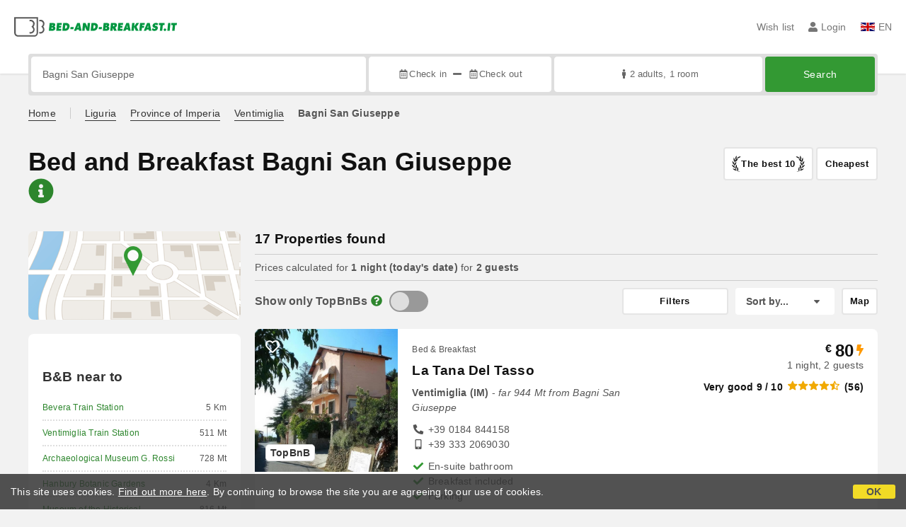

--- FILE ---
content_type: text/html;charset=UTF-8
request_url: https://www.bed-and-breakfast.it/en/near/bagni-san-giuseppe-ventimiglia
body_size: 244022
content:


<!DOCTYPE html>
<html lang="en"><!-- InstanceBegin template="/Templates/generica-bbit.dwt.cfm" codeOutsideHTMLIsLocked="false" -->
<head>
<meta charset="windows-1252">
<meta name="viewport" content="width=device-width, initial-scale=1.0">

    <link rel="alternate" hreflang="it" href="https://www.bed-and-breakfast.it/it/vicino/bagni-san-giuseppe-ventimiglia">
    <link rel="alternate" hreflang="en" href="https://www.bed-and-breakfast.it/en/near/bagni-san-giuseppe-ventimiglia">
    <link rel="alternate" hreflang="fr" href="https://www.bed-and-breakfast.it/fr/pres/bagni-san-giuseppe-ventimiglia">
    <link rel="alternate" hreflang="de" href="https://www.bed-and-breakfast.it/de/nahe/bagni-san-giuseppe-ventimiglia">
    <link rel="alternate" hreflang="es" href="https://www.bed-and-breakfast.it/es/cerca/bagni-san-giuseppe-ventimiglia">
	<link rel="alternate" hreflang="x-default" href="https://www.bed-and-breakfast.it/en/near/bagni-san-giuseppe-ventimiglia">
    
<link rel="canonical" href="https://www.bed-and-breakfast.it/en/near/bagni-san-giuseppe-ventimiglia"> 
<!-- InstanceBeginEditable name="doctitle" -->

	
	<title>Bed and Breakfast Bagni San Giuseppe: Book with no fees</title>

	<meta property="og:site_name" content="Bed-and-breakfast.it">
	<meta property="og:title" content="Bed and Breakfast Bagni San Giuseppe: Book with no fees">
	<meta property="og:type" content="article">

<!-- InstanceEndEditable -->

<!--Favicon-->
<link rel="apple-touch-icon" sizes="57x57" href="/apple-touch-icon-57x57.png?v=jwwM66Xggg">
<link rel="apple-touch-icon" sizes="60x60" href="/apple-touch-icon-60x60.png?v=jwwM66Xggg">
<link rel="apple-touch-icon" sizes="72x72" href="/apple-touch-icon-72x72.png?v=jwwM66Xggg">
<link rel="apple-touch-icon" sizes="76x76" href="/apple-touch-icon-76x76.png?v=jwwM66Xggg">
<link rel="apple-touch-icon" sizes="114x114" href="/apple-touch-icon-114x114.png?v=jwwM66Xggg">
<link rel="apple-touch-icon" sizes="120x120" href="/apple-touch-icon-120x120.png?v=jwwM66Xggg">
<link rel="apple-touch-icon" sizes="144x144" href="/apple-touch-icon-144x144.png?v=jwwM66Xggg">
<link rel="apple-touch-icon" sizes="152x152" href="/apple-touch-icon-152x152.png?v=jwwM66Xggg">
<link rel="apple-touch-icon" sizes="180x180" href="/apple-touch-icon-180x180.png?v=jwwM66Xggg">
<link rel="icon" type="image/png" href="/favicon-32x32.png?v=jwwM66Xggg" sizes="32x32">
<link rel="icon" type="image/png" href="/android-chrome-192x192.png?v=jwwM66Xggg" sizes="192x192">
<link rel="icon" type="image/png" href="/favicon-96x96.png?v=jwwM66Xggg" sizes="96x96">
<link rel="icon" type="image/png" href="/favicon-16x16.png?v=jwwM66Xggg" sizes="16x16">

<link rel="shortcut icon" href="/favicon.ico?v=jwwM66Xggg">
<meta name="apple-mobile-web-app-title" content="Bed and Breakfast">
<meta name="application-name" content="Bed and Breakfast">
<meta name="msapplication-TileColor" content="#393">
<meta name="msapplication-TileImage" content="/mstile-144x144.png?v=jwwM66Xggg">
<meta name="theme-color" content="#ffffff">  
	<meta name="keywords" content="b&bs bagni san giuseppe, bed and breakfasts bagni san giuseppe, near, surroundings, b&b, holiday houses, holiday homes, vacation rentals, accommodations">

	<meta name="description" content="List of B&amp;Bs, Inns, Holiday Homes, Holiday Houses, Accommodations and vacation rentals near Bagni San Giuseppe &#x28;Ventimiglia&#x29;, Italy &#x28;Page 1 of 1&#x29;">


        
        <script>
            
            var varlinguaConfig = {
                lingua : "en",
                provenienza : "bbit"
            };
            
            
            var baseConfig = {
                globalVersion : 3
            };

            
            var vldConfig = {
                lingua : "en",
                extraOffset : true
            };
        
            
            var lgnConfig = {
                idsito : "bbit",
                lingua : "en",
                locale : "en_US",
                initEmail : "",
                cookiePolicyOk : false, 
                urlRedirect : "/utenti/",
                urlRegister : "/en/register/user",
                linkArGestore : true,				
                fbAppId : "378693945515592",
                pinLoginEnabled : true,
                appleLoginEnabled : true,
                appleRedirectURI : "https://www.bed-and-breakfast.it/login",
                appleNonce : "278C9F0E-C63E-167A-91FA17CFC0F2C7E9",
                googleLoginEnabled : true,
                ovModaleVersion : 3
            };
        
            
            var dpConf = {
                lingua : "en",
                colore : "green"
            };

            
            var myAutocompleteConf = {
                lingua : "en"
            };
        </script>

    
    
        

        
        <script>
            
            let jsClass = document.getElementsByTagName('html')[0].className;
            
            jsClass += jsClass.trim() === "" ? "js" : " js";
            document.getElementsByTagName('html')[0].className = jsClass;
        </script>	

        
        <script defer src="https://d117yjdt0789wg.cloudfront.net/CDN2/font-awesome/v5.15.4-free/js/all.min.js"></script>

        
        

        

        

        <link href="https://d117yjdt0789wg.cloudfront.net/CDN/grunt/base-global-v3.min.css?rfh=bb33351" rel="stylesheet" type="text/css">
        <script src="https://d117yjdt0789wg.cloudfront.net/CDN/grunt/base-global-v3.min.js?rfh=bb33351"></script>

            

    
    
            

        
        <link href="https://d117yjdt0789wg.cloudfront.net/CDN2/global/style.global-v3-override-bbit.min.css?rfh=bb33351" rel="stylesheet" type="text/css">

        
        <script src="https://d117yjdt0789wg.cloudfront.net/CDN/jquery-ui-1.12.1.custom/i18n/datepicker-en-GB.min.js"></script>

        
        
        
        
            <script>
                $(document).ready(function(){
                    cookiePolicy_barra();
                });
            </script>
        

        
        
        

        <script>
            
            
                var utConfig = {
                    lingua : "en",
                    applicationEnvironment : "production",
                    isHttps : true,
                    isMobile : false
                };
            
            
            
            var rrpConfig = {
                
                
                tipoRrp : "lista",
                provenienza : "bbit",
                isFromApp : false,
                cookieId : "bbit573710706891256307en", 
                arGestore : 0, 
                arPm : 0, 
                utmSource : "",
                utmRoomId : 0,
                utmRateId : "",
                refId : "",
                
                
                
                    
                    hasUserLogin : true, 
                    
                    initCerca : {
                        safeCheckIn : "", 
                        safeCheckOut : "", 
                        camere : 1,
                        adulti : 2,
                        bambini : 0,
                        etaBambini : "",
                        animali : 0,
                        numeroPersone : 2,
                        numeroNotti : 1
                    },
                    
                    initFormRichiesta : {
                        autoStart : false,
                        isModal : true
                    },
                
            };

        </script>

        
        
        

        
                <script src="https://d117yjdt0789wg.cloudfront.net/CDN/grunt/cdn3-utility.min.js?rfh=bb33351"></script>
            
                <script src="https://d117yjdt0789wg.cloudfront.net/CDN/grunt/cdn3-utility-country-info.min.js?rfh=bb33351"></script>
            
            <link href="https://d117yjdt0789wg.cloudfront.net/CDN/grunt/rrp4.min.css?rfh=bb33351" rel="stylesheet" type="text/css">
            <script src="https://d117yjdt0789wg.cloudfront.net/CDN/grunt/rrp4-language-en.min.js?rfh=bb33351"></script>
            <script src="https://d117yjdt0789wg.cloudfront.net/CDN/grunt/rrp4-general.min.js?rfh=bb33351"></script>
            
                
                
                <script>
                    var sswConfig = {
                        arrayListaSlideshow : [{"idDiv":"slideshow_bbit13467","nomeBeb":"La Tana del Tasso","foto":[{"width":1200.0,"height":901.0,"url":"https://dhqbz5vfue3y3.cloudfront.net/fotobbit/13467/4/z_20230512_113245890_2348670.jpg?rfh=2"},{"width":1200.0,"height":675.0,"url":"https://dhqbz5vfue3y3.cloudfront.net/fotobbit/13467/4/z_20230512_113248605_1961329.jpg?rfh=1"},{"width":1200.0,"height":899.0,"url":"https://dhqbz5vfue3y3.cloudfront.net/fotobbit/13467/4/z_20230512_113246179_1753403.jpg?rfh=2"},{"width":801.0,"height":1200.0,"url":"https://dhqbz5vfue3y3.cloudfront.net/fotobbit/13467/4/z_20230512_113247332_3568776.jpg?rfh=2"},{"width":900.0,"height":1200.0,"url":"https://dhqbz5vfue3y3.cloudfront.net/fotobbit/13467/4/z_20230512_113248274_9013154.jpg?rfh=1"},{"width":1200.0,"height":758.0,"url":"https://dhqbz5vfue3y3.cloudfront.net/fotobbit/13467/4/z_20230512_1132484_0257764.jpg?rfh=1"},{"width":1200.0,"height":895.0,"url":"https://dhqbz5vfue3y3.cloudfront.net/fotobbit/13467/4/z_20230512_113248532_5267672.jpg?rfh=2"},{"width":1200.0,"height":954.0,"url":"https://dhqbz5vfue3y3.cloudfront.net/fotobbit/13467/4/z_20230512_113248558_7417372.jpg?rfh=1"},{"width":1200.0,"height":903.0,"url":"https://dhqbz5vfue3y3.cloudfront.net/fotobbit/13467/4/z_20230512_113248602_6573520.jpg?rfh=2"},{"width":1200.0,"height":900.0,"url":"https://dhqbz5vfue3y3.cloudfront.net/fotobbit/13467/4/z_20230512_113248738_8970919.jpg?rfh=1"},{"width":1200.0,"height":798.0,"url":"https://dhqbz5vfue3y3.cloudfront.net/fotobbit/13467/4/z_20230512_113248883_6215216.jpg?rfh=1"},{"width":1200.0,"height":889.0,"url":"https://dhqbz5vfue3y3.cloudfront.net/fotobbit/13467/4/z_20230512_113248932_2364894.jpg?rfh=1"},{"width":1200.0,"height":880.0,"url":"https://dhqbz5vfue3y3.cloudfront.net/fotobbit/13467/4/z_20230512_113248949_1939567.jpg?rfh=1"},{"width":1200.0,"height":860.0,"url":"https://dhqbz5vfue3y3.cloudfront.net/fotobbit/13467/4/z_20230512_113248953_1684172.jpg?rfh=1"},{"width":1200.0,"height":898.0,"url":"https://dhqbz5vfue3y3.cloudfront.net/fotobbit/13467/4/z_20230512_113248994_6629531.jpg?rfh=1"},{"width":1200.0,"height":834.0,"url":"https://dhqbz5vfue3y3.cloudfront.net/fotobbit/13467/4/z_20230512_113249168_9860798.jpg?rfh=1"},{"width":1200.0,"height":847.0,"url":"https://dhqbz5vfue3y3.cloudfront.net/fotobbit/13467/4/z_20230512_11324920_9868788.jpg?rfh=2"},{"width":1200.0,"height":862.0,"url":"https://dhqbz5vfue3y3.cloudfront.net/fotobbit/13467/4/z_20230512_113249303_2646664.jpg?rfh=1"},{"width":1200.0,"height":878.0,"url":"https://dhqbz5vfue3y3.cloudfront.net/fotobbit/13467/4/z_20230512_113249308_0896432.jpg?rfh=1"},{"width":1200.0,"height":802.0,"url":"https://dhqbz5vfue3y3.cloudfront.net/fotobbit/13467/4/z_20230512_113249311_5325995.jpg?rfh=1"},{"width":1200.0,"height":954.0,"url":"https://dhqbz5vfue3y3.cloudfront.net/fotobbit/13467/4/z_20230512_11324958_9050729.jpg?rfh=2"}],"defaultFotoUrl":"https://dhqbz5vfue3y3.cloudfront.net/fotobbit/13467/1/13467_medium.jpg?rfh=4","defaultFotoH":400,"defaultFotoW":600},{"idDiv":"slideshow_bbit64633","nomeBeb":"Casa Marisa","foto":[{"width":2000.0,"height":1500.0,"url":"https://dhqbz5vfue3y3.cloudfront.net/fotobbit/64633/4/z_20251010_111550281_4630770.jpg?rfh=1"},{"width":2000.0,"height":1500.0,"url":"https://dhqbz5vfue3y3.cloudfront.net/fotobbit/64633/4/z_20251010_111550286_9547904.jpg?rfh=1"},{"width":1500.0,"height":2000.0,"url":"https://dhqbz5vfue3y3.cloudfront.net/fotobbit/64633/4/z_20251010_111551717_8073720.jpg?rfh=1"},{"width":1500.0,"height":2000.0,"url":"https://dhqbz5vfue3y3.cloudfront.net/fotobbit/64633/4/z_20251010_111551882_9649452.jpg?rfh=1"},{"width":2000.0,"height":1500.0,"url":"https://dhqbz5vfue3y3.cloudfront.net/fotobbit/64633/4/z_20251010_111551885_5802218.jpg?rfh=1"},{"width":1500.0,"height":2000.0,"url":"https://dhqbz5vfue3y3.cloudfront.net/fotobbit/64633/4/z_20251010_111551986_3427495.jpg?rfh=1"},{"width":2000.0,"height":1500.0,"url":"https://dhqbz5vfue3y3.cloudfront.net/fotobbit/64633/4/z_20251010_111552143_7192630.jpg?rfh=1"},{"width":1500.0,"height":2000.0,"url":"https://dhqbz5vfue3y3.cloudfront.net/fotobbit/64633/4/z_20251010_111552178_4081308.jpg?rfh=1"},{"width":2000.0,"height":1500.0,"url":"https://dhqbz5vfue3y3.cloudfront.net/fotobbit/64633/4/z_20251010_111552213_0311653.jpg?rfh=1"},{"width":2000.0,"height":1500.0,"url":"https://dhqbz5vfue3y3.cloudfront.net/fotobbit/64633/4/z_20251010_111552215_7594440.jpg?rfh=1"},{"width":1500.0,"height":2000.0,"url":"https://dhqbz5vfue3y3.cloudfront.net/fotobbit/64633/4/z_20251010_111552246_4164516.jpg?rfh=1"},{"width":2000.0,"height":1500.0,"url":"https://dhqbz5vfue3y3.cloudfront.net/fotobbit/64633/4/z_20251010_111552265_1292100.jpg?rfh=1"},{"width":2000.0,"height":1500.0,"url":"https://dhqbz5vfue3y3.cloudfront.net/fotobbit/64633/4/z_20251010_111552268_2981059.jpg?rfh=1"},{"width":2000.0,"height":1500.0,"url":"https://dhqbz5vfue3y3.cloudfront.net/fotobbit/64633/4/z_20251010_111552282_4665990.jpg?rfh=1"},{"width":2000.0,"height":1500.0,"url":"https://dhqbz5vfue3y3.cloudfront.net/fotobbit/64633/4/z_20251010_111552303_2216275.jpg?rfh=1"},{"width":2000.0,"height":1500.0,"url":"https://dhqbz5vfue3y3.cloudfront.net/fotobbit/64633/4/z_20251010_111552320_9305772.jpg?rfh=1"},{"width":2000.0,"height":1500.0,"url":"https://dhqbz5vfue3y3.cloudfront.net/fotobbit/64633/4/z_20251010_111552322_2557653.jpg?rfh=1"},{"width":1500.0,"height":2000.0,"url":"https://dhqbz5vfue3y3.cloudfront.net/fotobbit/64633/4/z_20251010_11155289_7983868.jpg?rfh=1"},{"width":1500.0,"height":2000.0,"url":"https://dhqbz5vfue3y3.cloudfront.net/fotobbit/64633/4/z_20251010_111651159_1206454.jpg?rfh=1"},{"width":2000.0,"height":1500.0,"url":"https://dhqbz5vfue3y3.cloudfront.net/fotobbit/64633/4/z_20251010_111651337_7637658.jpg?rfh=1"},{"width":2000.0,"height":1500.0,"url":"https://dhqbz5vfue3y3.cloudfront.net/fotobbit/64633/4/z_20251010_111651556_5311540.jpg?rfh=1"},{"width":2000.0,"height":1500.0,"url":"https://dhqbz5vfue3y3.cloudfront.net/fotobbit/64633/4/z_20251010_111651596_7582620.jpg?rfh=1"},{"width":1500.0,"height":2000.0,"url":"https://dhqbz5vfue3y3.cloudfront.net/fotobbit/64633/4/z_20251010_111651845_0425316.jpg?rfh=1"},{"width":1500.0,"height":2000.0,"url":"https://dhqbz5vfue3y3.cloudfront.net/fotobbit/64633/4/z_20251010_111651944_1654408.jpg?rfh=1"},{"width":2000.0,"height":1500.0,"url":"https://dhqbz5vfue3y3.cloudfront.net/fotobbit/64633/4/z_20251010_111746929_7110890.jpg?rfh=1"},{"width":1500.0,"height":2000.0,"url":"https://dhqbz5vfue3y3.cloudfront.net/fotobbit/64633/4/z_20251010_111747184_2495649.jpg?rfh=1"}],"defaultFotoUrl":"https://dhqbz5vfue3y3.cloudfront.net/fotobbit/64633/1/64633_medium.jpg?rfh=88220","defaultFotoH":400,"defaultFotoW":600},{"idDiv":"slideshow_bbit55825","nomeBeb":"Villa Gaia - La Finestra sul Mare","foto":[{"width":1200.0,"height":1200.0,"url":"https://dhqbz5vfue3y3.cloudfront.net/fotobbit/55825/4/z_20210924_093659847.jpg?rfh=2"},{"width":1200.0,"height":1200.0,"url":"https://dhqbz5vfue3y3.cloudfront.net/fotobbit/55825/4/z_20210924_093623464.jpg?rfh=2"},{"width":1200.0,"height":1200.0,"url":"https://dhqbz5vfue3y3.cloudfront.net/fotobbit/55825/4/z_20210924_093701546.jpg?rfh=1"},{"width":1200.0,"height":900.0,"url":"https://dhqbz5vfue3y3.cloudfront.net/fotobbit/55825/4/z_20210924_093702955.jpg?rfh=2"},{"width":1200.0,"height":782.0,"url":"https://dhqbz5vfue3y3.cloudfront.net/fotobbit/55825/4/z_20210924_093703427.jpg?rfh=2"},{"width":1200.0,"height":900.0,"url":"https://dhqbz5vfue3y3.cloudfront.net/fotobbit/55825/4/z_20210924_093706620.jpg?rfh=2"},{"width":1080.0,"height":1080.0,"url":"https://dhqbz5vfue3y3.cloudfront.net/fotobbit/55825/4/z_20210924_093708927.jpg?rfh=1"},{"width":720.0,"height":960.0,"url":"https://dhqbz5vfue3y3.cloudfront.net/fotobbit/55825/4/z_20210924_10024567.jpg?rfh=1"},{"width":720.0,"height":960.0,"url":"https://dhqbz5vfue3y3.cloudfront.net/fotobbit/55825/4/z_20210924_100246265.jpg?rfh=1"},{"width":1200.0,"height":900.0,"url":"https://dhqbz5vfue3y3.cloudfront.net/fotobbit/55825/4/z_20210924_100248708.jpg?rfh=1"},{"width":1200.0,"height":900.0,"url":"https://dhqbz5vfue3y3.cloudfront.net/fotobbit/55825/4/z_20210924_100250283.jpg?rfh=1"},{"width":1200.0,"height":1032.0,"url":"https://dhqbz5vfue3y3.cloudfront.net/fotobbit/55825/4/z_20210924_100254215.jpg?rfh=2"},{"width":720.0,"height":960.0,"url":"https://dhqbz5vfue3y3.cloudfront.net/fotobbit/55825/4/z_20210924_10025561.jpg?rfh=1"},{"width":1200.0,"height":582.0,"url":"https://dhqbz5vfue3y3.cloudfront.net/fotobbit/55825/4/z_20210924_100255884.jpg?rfh=1"},{"width":1200.0,"height":1200.0,"url":"https://dhqbz5vfue3y3.cloudfront.net/fotobbit/55825/4/z_20210924_100257818.jpg?rfh=1"},{"width":1200.0,"height":1199.0,"url":"https://dhqbz5vfue3y3.cloudfront.net/fotobbit/55825/4/z_20210924_100258621.jpg?rfh=1"},{"width":900.0,"height":1200.0,"url":"https://dhqbz5vfue3y3.cloudfront.net/fotobbit/55825/4/z_20210924_10351234.jpg?rfh=1"},{"width":960.0,"height":960.0,"url":"https://dhqbz5vfue3y3.cloudfront.net/fotobbit/55825/4/z_20210924_100254390.jpg?rfh=1"},{"width":1200.0,"height":900.0,"url":"https://dhqbz5vfue3y3.cloudfront.net/fotobbit/55825/4/z_20210924_100258642.jpg?rfh=1"},{"width":900.0,"height":1200.0,"url":"https://dhqbz5vfue3y3.cloudfront.net/fotobbit/55825/4/z_20230202_031334653_6252090.jpg?rfh=1"},{"width":720.0,"height":960.0,"url":"https://dhqbz5vfue3y3.cloudfront.net/fotobbit/55825/4/z_20230202_031334790_2046473.jpg?rfh=1"},{"width":900.0,"height":1200.0,"url":"https://dhqbz5vfue3y3.cloudfront.net/fotobbit/55825/4/z_20230202_03133532_8302952.jpg?rfh=1"},{"width":900.0,"height":1200.0,"url":"https://dhqbz5vfue3y3.cloudfront.net/fotobbit/55825/4/z_20230202_031335822_8271606.jpg?rfh=1"},{"width":900.0,"height":1200.0,"url":"https://dhqbz5vfue3y3.cloudfront.net/fotobbit/55825/4/z_20230202_031335912_5085135.jpg?rfh=1"},{"width":900.0,"height":1200.0,"url":"https://dhqbz5vfue3y3.cloudfront.net/fotobbit/55825/4/z_20230202_031335971_4934824.jpg?rfh=1"},{"width":900.0,"height":1200.0,"url":"https://dhqbz5vfue3y3.cloudfront.net/fotobbit/55825/4/z_20230202_031335971_7337615.jpg?rfh=1"}],"defaultFotoUrl":"https://dhqbz5vfue3y3.cloudfront.net/fotobbit/55825/1/55825_medium.jpg?rfh=16146","defaultFotoH":400,"defaultFotoW":600},{"idDiv":"slideshow_bbit11159","nomeBeb":"Casa Albertieri","foto":[{"width":1200.0,"height":1200.0,"url":"https://dhqbz5vfue3y3.cloudfront.net/fotobbit/11159/4/z_20220321_122304165_97246.jpg?rfh=2"},{"width":1200.0,"height":870.0,"url":"https://dhqbz5vfue3y3.cloudfront.net/fotobbit/11159/4/z_20220321_122319401_38409.jpg?rfh=1"},{"width":865.0,"height":1200.0,"url":"https://dhqbz5vfue3y3.cloudfront.net/fotobbit/11159/4/z_20220321_122319536_31314.jpg?rfh=2"},{"width":1200.0,"height":800.0,"url":"https://dhqbz5vfue3y3.cloudfront.net/fotobbit/11159/4/z_20220321_122319598_32803.jpg?rfh=2"},{"width":1200.0,"height":882.0,"url":"https://dhqbz5vfue3y3.cloudfront.net/fotobbit/11159/4/z_20220321_122319601_32684.jpg?rfh=2"},{"width":1200.0,"height":1200.0,"url":"https://dhqbz5vfue3y3.cloudfront.net/fotobbit/11159/4/z_20220321_122319695_31967.jpg?rfh=2"},{"width":1200.0,"height":900.0,"url":"https://dhqbz5vfue3y3.cloudfront.net/fotobbit/11159/4/z_20220321_122319702_33727.jpg?rfh=2"},{"width":1200.0,"height":900.0,"url":"https://dhqbz5vfue3y3.cloudfront.net/fotobbit/11159/4/z_20220321_122319717_32110.jpg?rfh=1"},{"width":800.0,"height":1200.0,"url":"https://dhqbz5vfue3y3.cloudfront.net/fotobbit/11159/4/z_20220321_122319815_33138.jpg?rfh=1"},{"width":1080.0,"height":1080.0,"url":"https://dhqbz5vfue3y3.cloudfront.net/fotobbit/11159/4/z_20220321_122319850_34674.jpg?rfh=1"},{"width":1200.0,"height":799.0,"url":"https://dhqbz5vfue3y3.cloudfront.net/fotobbit/11159/4/z_20220321_122319936_33974.jpg?rfh=1"},{"width":1200.0,"height":958.0,"url":"https://dhqbz5vfue3y3.cloudfront.net/fotobbit/11159/4/z_20220321_122319995_27699.jpg?rfh=1"},{"width":675.0,"height":1200.0,"url":"https://dhqbz5vfue3y3.cloudfront.net/fotobbit/11159/4/z_20231127_041231782_0637891.jpg?rfh=1"},{"width":675.0,"height":1200.0,"url":"https://dhqbz5vfue3y3.cloudfront.net/fotobbit/11159/4/z_20231127_041232264_8481065.jpg?rfh=1"},{"width":899.0,"height":1200.0,"url":"https://dhqbz5vfue3y3.cloudfront.net/fotobbit/11159/4/z_20231127_041232286_8910239.jpg?rfh=1"},{"width":1200.0,"height":900.0,"url":"https://dhqbz5vfue3y3.cloudfront.net/fotobbit/11159/4/z_20231127_041232294_3989102.jpg?rfh=1"},{"width":1200.0,"height":900.0,"url":"https://dhqbz5vfue3y3.cloudfront.net/fotobbit/11159/4/z_20231127_041518318_0566519.jpg?rfh=1"},{"width":1200.0,"height":675.0,"url":"https://dhqbz5vfue3y3.cloudfront.net/fotobbit/11159/4/z_20231127_04151881_4702601.jpg?rfh=1"},{"width":553.0,"height":1200.0,"url":"https://dhqbz5vfue3y3.cloudfront.net/fotobbit/11159/4/z_20231127_044847961_8718112.jpg?rfh=1"},{"width":675.0,"height":1200.0,"url":"https://dhqbz5vfue3y3.cloudfront.net/fotobbit/11159/4/z_20231127_045005831_4240057.jpg?rfh=1"},{"width":2000.0,"height":1125.0,"url":"https://dhqbz5vfue3y3.cloudfront.net/fotobbit/11159/4/z_20250517_040138741_1798366.jpg?rfh=1"},{"width":2000.0,"height":1125.0,"url":"https://dhqbz5vfue3y3.cloudfront.net/fotobbit/11159/4/z_20250518_034635117_5705443.jpg?rfh=1"},{"width":2000.0,"height":1125.0,"url":"https://dhqbz5vfue3y3.cloudfront.net/fotobbit/11159/4/z_20250518_034635447_8204160.jpg?rfh=1"},{"width":2000.0,"height":1125.0,"url":"https://dhqbz5vfue3y3.cloudfront.net/fotobbit/11159/4/z_20250518_034635792_7395263.jpg?rfh=1"},{"width":2000.0,"height":1125.0,"url":"https://dhqbz5vfue3y3.cloudfront.net/fotobbit/11159/4/z_20250518_034636125_2003832.jpg?rfh=1"},{"width":2000.0,"height":1125.0,"url":"https://dhqbz5vfue3y3.cloudfront.net/fotobbit/11159/4/z_20250518_040207164_8773412.jpg?rfh=1"}],"defaultFotoUrl":"https://dhqbz5vfue3y3.cloudfront.net/fotobbit/11159/1/11159_medium.jpg?rfh=3","defaultFotoH":400,"defaultFotoW":600},{"idDiv":"slideshow_bbit66605","nomeBeb":"Casa F","foto":[{"width":2000.0,"height":1125.0,"url":"https://dhqbz5vfue3y3.cloudfront.net/fotobbit/66605/4/z_20250507_072906816_8877577.jpg?rfh=1"},{"width":1200.0,"height":1600.0,"url":"https://dhqbz5vfue3y3.cloudfront.net/fotobbit/66605/4/z_20250507_073155794_4043616.jpg?rfh=1"},{"width":1200.0,"height":1600.0,"url":"https://dhqbz5vfue3y3.cloudfront.net/fotobbit/66605/4/z_20250507_073155911_1722913.jpg?rfh=1"},{"width":1200.0,"height":1600.0,"url":"https://dhqbz5vfue3y3.cloudfront.net/fotobbit/66605/4/z_20250507_073156148_3574570.jpg?rfh=1"},{"width":1600.0,"height":1200.0,"url":"https://dhqbz5vfue3y3.cloudfront.net/fotobbit/66605/4/z_20250507_073156534_1086895.jpg?rfh=1"},{"width":1200.0,"height":1600.0,"url":"https://dhqbz5vfue3y3.cloudfront.net/fotobbit/66605/4/z_20250507_07315671_2243038.jpg?rfh=1"},{"width":1200.0,"height":1600.0,"url":"https://dhqbz5vfue3y3.cloudfront.net/fotobbit/66605/4/z_20250507_073156832_5048666.jpg?rfh=1"},{"width":1200.0,"height":1600.0,"url":"https://dhqbz5vfue3y3.cloudfront.net/fotobbit/66605/4/z_20250507_073156891_0057457.jpg?rfh=1"},{"width":1200.0,"height":1600.0,"url":"https://dhqbz5vfue3y3.cloudfront.net/fotobbit/66605/4/z_20250507_073157916_1635362.jpg?rfh=1"},{"width":1200.0,"height":1600.0,"url":"https://dhqbz5vfue3y3.cloudfront.net/fotobbit/66605/4/z_20250507_073157937_8017126.jpg?rfh=1"},{"width":1200.0,"height":1600.0,"url":"https://dhqbz5vfue3y3.cloudfront.net/fotobbit/66605/4/z_20250507_073157946_0114578.jpg?rfh=1"},{"width":1200.0,"height":800.0,"url":"https://dhqbz5vfue3y3.cloudfront.net/fotobbit/66605/4/z_20250508_111534201_5426927.jpg?rfh=1"},{"width":2000.0,"height":1125.0,"url":"https://dhqbz5vfue3y3.cloudfront.net/fotobbit/66605/4/z_20250517_09572258_7863611.jpg?rfh=1"},{"width":1125.0,"height":2000.0,"url":"https://dhqbz5vfue3y3.cloudfront.net/fotobbit/66605/4/z_20250517_095746402_2567677.jpg?rfh=1"},{"width":1125.0,"height":2000.0,"url":"https://dhqbz5vfue3y3.cloudfront.net/fotobbit/66605/4/z_20250517_095810557_3672844.jpg?rfh=1"},{"width":1125.0,"height":2000.0,"url":"https://dhqbz5vfue3y3.cloudfront.net/fotobbit/66605/4/z_20250517_095842322_2700808.jpg?rfh=1"},{"width":1125.0,"height":2000.0,"url":"https://dhqbz5vfue3y3.cloudfront.net/fotobbit/66605/4/z_20250517_095903786_9343400.jpg?rfh=1"}],"defaultFotoUrl":"https://dhqbz5vfue3y3.cloudfront.net/fotobbit/66605/1/66605_medium.jpg?rfh=2","defaultFotoH":400,"defaultFotoW":600},{"idDiv":"slideshow_bbit47500","nomeBeb":"Casa Norida","foto":[{"width":1200.0,"height":900.0,"url":"https://dhqbz5vfue3y3.cloudfront.net/fotobbit/47500/4/z_20180411_120745478.jpg?rfh=1"},{"width":900.0,"height":1200.0,"url":"https://dhqbz5vfue3y3.cloudfront.net/fotobbit/47500/4/z_20180411_1207413.jpg?rfh=1"},{"width":900.0,"height":1200.0,"url":"https://dhqbz5vfue3y3.cloudfront.net/fotobbit/47500/4/z_20180411_120743788.jpg?rfh=1"},{"width":900.0,"height":1200.0,"url":"https://dhqbz5vfue3y3.cloudfront.net/fotobbit/47500/4/z_20180411_120745908.jpg?rfh=1"},{"width":900.0,"height":1200.0,"url":"https://dhqbz5vfue3y3.cloudfront.net/fotobbit/47500/4/z_20180411_12074691.jpg?rfh=1"},{"width":900.0,"height":1200.0,"url":"https://dhqbz5vfue3y3.cloudfront.net/fotobbit/47500/4/z_20180411_120750983.jpg?rfh=1"},{"width":900.0,"height":1200.0,"url":"https://dhqbz5vfue3y3.cloudfront.net/fotobbit/47500/4/z_20180411_12075237.jpg?rfh=1"},{"width":1200.0,"height":900.0,"url":"https://dhqbz5vfue3y3.cloudfront.net/fotobbit/47500/4/z_20180411_120755167.jpg?rfh=1"},{"width":1200.0,"height":900.0,"url":"https://dhqbz5vfue3y3.cloudfront.net/fotobbit/47500/4/z_20180411_120803649.jpg?rfh=1"},{"width":900.0,"height":1200.0,"url":"https://dhqbz5vfue3y3.cloudfront.net/fotobbit/47500/4/z_20180411_120805830.jpg?rfh=1"},{"width":900.0,"height":1200.0,"url":"https://dhqbz5vfue3y3.cloudfront.net/fotobbit/47500/4/z_20180411_120806567.jpg?rfh=1"},{"width":1200.0,"height":900.0,"url":"https://dhqbz5vfue3y3.cloudfront.net/fotobbit/47500/4/z_20180411_120807268.jpg?rfh=1"},{"width":900.0,"height":1200.0,"url":"https://dhqbz5vfue3y3.cloudfront.net/fotobbit/47500/4/z_20180411_120807803.jpg?rfh=1"},{"width":900.0,"height":1200.0,"url":"https://dhqbz5vfue3y3.cloudfront.net/fotobbit/47500/4/z_20180411_120808420.jpg?rfh=1"},{"width":900.0,"height":1200.0,"url":"https://dhqbz5vfue3y3.cloudfront.net/fotobbit/47500/4/z_20180411_120812885.jpg?rfh=1"},{"width":900.0,"height":1200.0,"url":"https://dhqbz5vfue3y3.cloudfront.net/fotobbit/47500/4/z_20180411_120815956.jpg?rfh=1"},{"width":900.0,"height":1200.0,"url":"https://dhqbz5vfue3y3.cloudfront.net/fotobbit/47500/4/z_20180411_120830930.jpg?rfh=1"}],"defaultFotoUrl":"https://dhqbz5vfue3y3.cloudfront.net/fotobbit/47500/1/47500_medium.jpg?rfh=0","defaultFotoH":400,"defaultFotoW":600},{"idDiv":"slideshow_bbit13011","nomeBeb":"La Terrazza","foto":[{"width":1200.0,"height":900.0,"url":"https://dhqbz5vfue3y3.cloudfront.net/fotobbit/13011/4/vistaok.jpg?rfh=1"},{"width":900.0,"height":1200.0,"url":"https://dhqbz5vfue3y3.cloudfront.net/fotobbit/13011/4/scalaok.jpg?rfh=1"},{"width":1200.0,"height":789.0,"url":"https://dhqbz5vfue3y3.cloudfront.net/fotobbit/13011/4/z_1301123052015090304882.jpg?rfh=2"},{"width":900.0,"height":1200.0,"url":"https://dhqbz5vfue3y3.cloudfront.net/fotobbit/13011/4/z_20181229_125539530.jpg?rfh=2"},{"width":1200.0,"height":675.0,"url":"https://dhqbz5vfue3y3.cloudfront.net/fotobbit/13011/4/z_20190111_095322217.jpg?rfh=1"},{"width":1024.0,"height":1024.0,"url":"https://dhqbz5vfue3y3.cloudfront.net/fotobbit/13011/4/z_20190111_095836643.jpg?rfh=2"},{"width":1102.0,"height":1102.0,"url":"https://dhqbz5vfue3y3.cloudfront.net/fotobbit/13011/4/z_20190111_1001168.jpg?rfh=2"},{"width":1200.0,"height":860.0,"url":"https://dhqbz5vfue3y3.cloudfront.net/fotobbit/13011/4/z_20190111_100200906.jpg?rfh=2"},{"width":1200.0,"height":734.0,"url":"https://dhqbz5vfue3y3.cloudfront.net/fotobbit/13011/4/z_20190111_100439181.jpg?rfh=2"},{"width":1200.0,"height":900.0,"url":"https://dhqbz5vfue3y3.cloudfront.net/fotobbit/13011/4/z_20190111_100514788.jpg?rfh=1"},{"width":1200.0,"height":674.0,"url":"https://dhqbz5vfue3y3.cloudfront.net/fotobbit/13011/4/z_20190111_10060295.jpg?rfh=1"},{"width":1200.0,"height":900.0,"url":"https://dhqbz5vfue3y3.cloudfront.net/fotobbit/13011/4/z_20190111_100732548.jpg?rfh=1"},{"width":1200.0,"height":900.0,"url":"https://dhqbz5vfue3y3.cloudfront.net/fotobbit/13011/4/z_20190111_100852990.jpg?rfh=1"},{"width":1200.0,"height":716.0,"url":"https://dhqbz5vfue3y3.cloudfront.net/fotobbit/13011/4/z_20190111_101048621.jpg?rfh=2"},{"width":803.0,"height":1200.0,"url":"https://dhqbz5vfue3y3.cloudfront.net/fotobbit/13011/4/z_20190111_101143781.jpg?rfh=2"},{"width":840.0,"height":1200.0,"url":"https://dhqbz5vfue3y3.cloudfront.net/fotobbit/13011/4/z_20190111_101802831.jpg?rfh=2"}],"defaultFotoUrl":"https://dhqbz5vfue3y3.cloudfront.net/fotobbit/13011/1/13011_medium.jpg?rfh=2","defaultFotoH":400,"defaultFotoW":600},{"idDiv":"slideshow_bbit29492","nomeBeb":"Villa Maddalena","foto":[{"width":1200.0,"height":803.0,"url":"https://dhqbz5vfue3y3.cloudfront.net/fotobbit/29492/4/z_20220601_060746547_186316.jpg?rfh=1"},{"width":1200.0,"height":803.0,"url":"https://dhqbz5vfue3y3.cloudfront.net/fotobbit/29492/4/z_20220601_060746176_245350.jpg?rfh=1"},{"width":1200.0,"height":803.0,"url":"https://dhqbz5vfue3y3.cloudfront.net/fotobbit/29492/4/z_20220601_060746208_265417.jpg?rfh=1"},{"width":1200.0,"height":803.0,"url":"https://dhqbz5vfue3y3.cloudfront.net/fotobbit/29492/4/z_20220601_060746262_257892.jpg?rfh=1"},{"width":673.0,"height":1200.0,"url":"https://dhqbz5vfue3y3.cloudfront.net/fotobbit/29492/4/z_20220601_060746413_266760.jpg?rfh=1"},{"width":673.0,"height":1200.0,"url":"https://dhqbz5vfue3y3.cloudfront.net/fotobbit/29492/4/z_20220601_060746456_194020.jpg?rfh=1"},{"width":1200.0,"height":803.0,"url":"https://dhqbz5vfue3y3.cloudfront.net/fotobbit/29492/4/z_20220601_060746492_191243.jpg?rfh=1"},{"width":1200.0,"height":803.0,"url":"https://dhqbz5vfue3y3.cloudfront.net/fotobbit/29492/4/z_20220601_060746498_193214.jpg?rfh=1"},{"width":1200.0,"height":673.0,"url":"https://dhqbz5vfue3y3.cloudfront.net/fotobbit/29492/4/z_20220601_060746510_189272.jpg?rfh=1"},{"width":1200.0,"height":803.0,"url":"https://dhqbz5vfue3y3.cloudfront.net/fotobbit/29492/4/z_20220601_060746528_190974.jpg?rfh=1"},{"width":1200.0,"height":673.0,"url":"https://dhqbz5vfue3y3.cloudfront.net/fotobbit/29492/4/z_20220601_060746532_190527.jpg?rfh=1"},{"width":1200.0,"height":673.0,"url":"https://dhqbz5vfue3y3.cloudfront.net/fotobbit/29492/4/z_20220601_060746538_189631.jpg?rfh=1"}],"defaultFotoUrl":"https://dhqbz5vfue3y3.cloudfront.net/fotobbit/29492/1/29492_medium.jpg?rfh=1","defaultFotoH":400,"defaultFotoW":600},{"idDiv":"slideshow_bbit68659","nomeBeb":"B&B Normanna","foto":[{"width":514.0,"height":768.0,"url":"https://dhqbz5vfue3y3.cloudfront.net/fotobbit/68659/4/z_20251029_020400135_0402744.jpg?rfh=1"},{"width":514.0,"height":768.0,"url":"https://dhqbz5vfue3y3.cloudfront.net/fotobbit/68659/4/z_20251029_020400175_2500963.jpg?rfh=1"},{"width":1024.0,"height":685.0,"url":"https://dhqbz5vfue3y3.cloudfront.net/fotobbit/68659/4/z_20251029_020400177_1237539.jpg?rfh=1"},{"width":514.0,"height":768.0,"url":"https://dhqbz5vfue3y3.cloudfront.net/fotobbit/68659/4/z_20251029_020400238_7000169.jpg?rfh=1"},{"width":1024.0,"height":685.0,"url":"https://dhqbz5vfue3y3.cloudfront.net/fotobbit/68659/4/z_20251029_020400874_4293091.jpg?rfh=1"},{"width":1024.0,"height":685.0,"url":"https://dhqbz5vfue3y3.cloudfront.net/fotobbit/68659/4/z_20251029_020401583_7045945.jpg?rfh=1"},{"width":514.0,"height":768.0,"url":"https://dhqbz5vfue3y3.cloudfront.net/fotobbit/68659/4/z_20251029_020401609_7959410.jpg?rfh=1"},{"width":1024.0,"height":768.0,"url":"https://dhqbz5vfue3y3.cloudfront.net/fotobbit/68659/4/z_20251029_020401689_5276859.jpg?rfh=1"},{"width":1024.0,"height":768.0,"url":"https://dhqbz5vfue3y3.cloudfront.net/fotobbit/68659/4/z_20251029_020401996_0828521.jpg?rfh=1"},{"width":1024.0,"height":685.0,"url":"https://dhqbz5vfue3y3.cloudfront.net/fotobbit/68659/4/z_20251029_020402115_9788198.jpg?rfh=1"}],"defaultFotoUrl":"https://dhqbz5vfue3y3.cloudfront.net/fotobbit/68659/1/68659_medium.jpg?rfh=15324","defaultFotoH":400,"defaultFotoW":600},{"idDiv":"slideshow_bbit23731","nomeBeb":"Le Gemme","foto":[{"width":1200.0,"height":799.0,"url":"https://dhqbz5vfue3y3.cloudfront.net/fotobbit/23731/4/z_20231003_083321604_5224525.jpg?rfh=1"},{"width":1200.0,"height":800.0,"url":"https://dhqbz5vfue3y3.cloudfront.net/fotobbit/23731/4/z_20231003_083321576_8789537.jpg?rfh=1"},{"width":801.0,"height":1200.0,"url":"https://dhqbz5vfue3y3.cloudfront.net/fotobbit/23731/4/z_20231003_083302681_2903048.jpg?rfh=1"},{"width":683.0,"height":1024.0,"url":"https://dhqbz5vfue3y3.cloudfront.net/fotobbit/23731/4/z_20231003_083302461_9640601.jpg?rfh=1"},{"width":800.0,"height":1200.0,"url":"https://dhqbz5vfue3y3.cloudfront.net/fotobbit/23731/4/z_20231003_083302790_1450701.jpg?rfh=1"},{"width":1000.0,"height":1000.0,"url":"https://dhqbz5vfue3y3.cloudfront.net/fotobbit/23731/4/z_20231003_083302861_9126025.jpg?rfh=1"},{"width":799.0,"height":1200.0,"url":"https://dhqbz5vfue3y3.cloudfront.net/fotobbit/23731/4/z_20231003_083303147_1925896.jpg?rfh=1"},{"width":1200.0,"height":804.0,"url":"https://dhqbz5vfue3y3.cloudfront.net/fotobbit/23731/4/z_20231003_083303147_6295189.jpg?rfh=1"},{"width":1200.0,"height":804.0,"url":"https://dhqbz5vfue3y3.cloudfront.net/fotobbit/23731/4/z_20231003_083303162_9736292.jpg?rfh=1"},{"width":1000.0,"height":1000.0,"url":"https://dhqbz5vfue3y3.cloudfront.net/fotobbit/23731/4/z_20231003_083303176_3923947.jpg?rfh=1"},{"width":1200.0,"height":803.0,"url":"https://dhqbz5vfue3y3.cloudfront.net/fotobbit/23731/4/z_20231003_083320985_4908351.jpg?rfh=1"},{"width":1200.0,"height":799.0,"url":"https://dhqbz5vfue3y3.cloudfront.net/fotobbit/23731/4/z_20231003_083321109_1420646.jpg?rfh=1"},{"width":1200.0,"height":799.0,"url":"https://dhqbz5vfue3y3.cloudfront.net/fotobbit/23731/4/z_20231003_083321172_9680667.jpg?rfh=1"},{"width":1200.0,"height":799.0,"url":"https://dhqbz5vfue3y3.cloudfront.net/fotobbit/23731/4/z_20231003_083321173_3645534.jpg?rfh=1"},{"width":1200.0,"height":799.0,"url":"https://dhqbz5vfue3y3.cloudfront.net/fotobbit/23731/4/z_20231003_083321211_9540462.jpg?rfh=1"},{"width":1200.0,"height":799.0,"url":"https://dhqbz5vfue3y3.cloudfront.net/fotobbit/23731/4/z_20231003_083321236_2924408.jpg?rfh=1"},{"width":1200.0,"height":799.0,"url":"https://dhqbz5vfue3y3.cloudfront.net/fotobbit/23731/4/z_20231003_083321277_8332110.jpg?rfh=1"},{"width":1200.0,"height":799.0,"url":"https://dhqbz5vfue3y3.cloudfront.net/fotobbit/23731/4/z_20231003_083321354_7511590.jpg?rfh=1"},{"width":800.0,"height":1200.0,"url":"https://dhqbz5vfue3y3.cloudfront.net/fotobbit/23731/4/z_20231003_083321383_4762517.jpg?rfh=1"},{"width":1200.0,"height":799.0,"url":"https://dhqbz5vfue3y3.cloudfront.net/fotobbit/23731/4/z_20231003_083321408_1500132.jpg?rfh=1"},{"width":1200.0,"height":799.0,"url":"https://dhqbz5vfue3y3.cloudfront.net/fotobbit/23731/4/z_20231003_083321486_9852044.jpg?rfh=1"},{"width":800.0,"height":1200.0,"url":"https://dhqbz5vfue3y3.cloudfront.net/fotobbit/23731/4/z_20231003_083321489_6418280.jpg?rfh=1"},{"width":801.0,"height":1200.0,"url":"https://dhqbz5vfue3y3.cloudfront.net/fotobbit/23731/4/z_20231003_08332153_5769428.jpg?rfh=1"},{"width":1200.0,"height":799.0,"url":"https://dhqbz5vfue3y3.cloudfront.net/fotobbit/23731/4/z_20231003_08332171_8301931.jpg?rfh=1"},{"width":1920.0,"height":1286.0,"url":"https://dhqbz5vfue3y3.cloudfront.net/fotobbit/23731/4/z_20260131_063437130_1343627.jpg?rfh=1"}],"defaultFotoUrl":"https://dhqbz5vfue3y3.cloudfront.net/fotobbit/23731/1/23731_medium.jpg?rfh=1","defaultFotoH":400,"defaultFotoW":600},{"idDiv":"slideshow_bbit19198","nomeBeb":"B&B Agapantus","foto":[{"width":450.0,"height":337.0,"url":"https://dhqbz5vfue3y3.cloudfront.net/fotobbit/19198/4/1.jpg?rfh=0"},{"width":450.0,"height":301.0,"url":"https://dhqbz5vfue3y3.cloudfront.net/fotobbit/19198/4/2.jpg?rfh=0"},{"width":450.0,"height":301.0,"url":"https://dhqbz5vfue3y3.cloudfront.net/fotobbit/19198/4/3.jpg?rfh=0"},{"width":300.0,"height":448.0,"url":"https://dhqbz5vfue3y3.cloudfront.net/fotobbit/19198/4/foto4.jpg?rfh=0"},{"width":900.0,"height":1200.0,"url":"https://dhqbz5vfue3y3.cloudfront.net/fotobbit/19198/4/z_20190205_100946422.jpg?rfh=1"},{"width":900.0,"height":1200.0,"url":"https://dhqbz5vfue3y3.cloudfront.net/fotobbit/19198/4/z_20190205_101025911.jpg?rfh=1"},{"width":900.0,"height":1200.0,"url":"https://dhqbz5vfue3y3.cloudfront.net/fotobbit/19198/4/z_20190205_101113170.jpg?rfh=1"},{"width":1076.0,"height":1076.0,"url":"https://dhqbz5vfue3y3.cloudfront.net/fotobbit/19198/4/z_20190205_101218458.jpg?rfh=1"},{"width":900.0,"height":1200.0,"url":"https://dhqbz5vfue3y3.cloudfront.net/fotobbit/19198/4/z_20190205_101314715.jpg?rfh=1"},{"width":1200.0,"height":800.0,"url":"https://dhqbz5vfue3y3.cloudfront.net/fotobbit/19198/4/z_20191010_022203785.jpg?rfh=1"},{"width":1200.0,"height":800.0,"url":"https://dhqbz5vfue3y3.cloudfront.net/fotobbit/19198/4/z_20191010_022204411.jpg?rfh=1"},{"width":1200.0,"height":803.0,"url":"https://dhqbz5vfue3y3.cloudfront.net/fotobbit/19198/4/z_20191010_022350160.jpg?rfh=1"},{"width":900.0,"height":1200.0,"url":"https://dhqbz5vfue3y3.cloudfront.net/fotobbit/19198/4/z_20191010_022518164.jpg?rfh=1"},{"width":1200.0,"height":1200.0,"url":"https://dhqbz5vfue3y3.cloudfront.net/fotobbit/19198/4/z_20191010_022544599.jpg?rfh=1"},{"width":900.0,"height":1200.0,"url":"https://dhqbz5vfue3y3.cloudfront.net/fotobbit/19198/4/z_20191010_022723873.jpg?rfh=1"},{"width":2000.0,"height":1333.0,"url":"https://dhqbz5vfue3y3.cloudfront.net/fotobbit/19198/4/z_20260127_061124788_9399904.jpg?rfh=1"},{"width":1333.0,"height":2000.0,"url":"https://dhqbz5vfue3y3.cloudfront.net/fotobbit/19198/4/z_20260127_061205889_1472436.jpg?rfh=1"},{"width":2000.0,"height":1333.0,"url":"https://dhqbz5vfue3y3.cloudfront.net/fotobbit/19198/4/z_20260127_061235910_3375664.jpg?rfh=1"},{"width":2000.0,"height":1333.0,"url":"https://dhqbz5vfue3y3.cloudfront.net/fotobbit/19198/4/z_20260127_061303274_0516416.jpg?rfh=1"},{"width":2000.0,"height":1333.0,"url":"https://dhqbz5vfue3y3.cloudfront.net/fotobbit/19198/4/z_20260127_061330899_9645099.jpg?rfh=1"},{"width":2000.0,"height":1333.0,"url":"https://dhqbz5vfue3y3.cloudfront.net/fotobbit/19198/4/z_20260127_061355945_8214182.jpg?rfh=1"},{"width":1333.0,"height":2000.0,"url":"https://dhqbz5vfue3y3.cloudfront.net/fotobbit/19198/4/z_20260127_061434775_4602604.jpg?rfh=1"},{"width":2000.0,"height":1333.0,"url":"https://dhqbz5vfue3y3.cloudfront.net/fotobbit/19198/4/z_20260127_061536750_8567221.jpg?rfh=1"},{"width":2000.0,"height":1333.0,"url":"https://dhqbz5vfue3y3.cloudfront.net/fotobbit/19198/4/z_20260127_061616418_6078154.jpg?rfh=1"},{"width":2000.0,"height":1333.0,"url":"https://dhqbz5vfue3y3.cloudfront.net/fotobbit/19198/4/z_20260127_06171636_7343202.jpg?rfh=1"},{"width":2000.0,"height":1333.0,"url":"https://dhqbz5vfue3y3.cloudfront.net/fotobbit/19198/4/z_20260127_061750415_5627971.jpg?rfh=1"}],"defaultFotoUrl":"https://dhqbz5vfue3y3.cloudfront.net/fotobbit/19198/1/19198_medium.jpg?rfh=0","defaultFotoH":400,"defaultFotoW":600},{"idDiv":"slideshow_bbit47328","nomeBeb":"Ca' Belvedere","foto":[{"width":1200.0,"height":674.0,"url":"https://dhqbz5vfue3y3.cloudfront.net/fotobbit/47328/4/z_20240123_120435679_7672196.jpg?rfh=1"},{"width":1200.0,"height":674.0,"url":"https://dhqbz5vfue3y3.cloudfront.net/fotobbit/47328/4/z_20240123_120435678_0521606.jpg?rfh=1"},{"width":1200.0,"height":674.0,"url":"https://dhqbz5vfue3y3.cloudfront.net/fotobbit/47328/4/z_20240123_120435678_4763923.jpg?rfh=1"},{"width":1200.0,"height":674.0,"url":"https://dhqbz5vfue3y3.cloudfront.net/fotobbit/47328/4/z_20240123_120435678_5001662.jpg?rfh=1"},{"width":1200.0,"height":674.0,"url":"https://dhqbz5vfue3y3.cloudfront.net/fotobbit/47328/4/z_20240123_120435680_3467392.jpg?rfh=1"},{"width":1200.0,"height":674.0,"url":"https://dhqbz5vfue3y3.cloudfront.net/fotobbit/47328/4/z_20240123_120435697_3947326.jpg?rfh=1"},{"width":1200.0,"height":674.0,"url":"https://dhqbz5vfue3y3.cloudfront.net/fotobbit/47328/4/z_20240123_120436374_5181757.jpg?rfh=1"},{"width":1200.0,"height":674.0,"url":"https://dhqbz5vfue3y3.cloudfront.net/fotobbit/47328/4/z_20240123_120436389_7232800.jpg?rfh=1"},{"width":1200.0,"height":798.0,"url":"https://dhqbz5vfue3y3.cloudfront.net/fotobbit/47328/4/z_20240123_120436399_0220783.jpg?rfh=1"},{"width":1200.0,"height":674.0,"url":"https://dhqbz5vfue3y3.cloudfront.net/fotobbit/47328/4/z_20240123_120436404_1084308.jpg?rfh=1"},{"width":1200.0,"height":674.0,"url":"https://dhqbz5vfue3y3.cloudfront.net/fotobbit/47328/4/z_20240123_120436412_4411033.jpg?rfh=1"},{"width":1200.0,"height":674.0,"url":"https://dhqbz5vfue3y3.cloudfront.net/fotobbit/47328/4/z_20240123_120436436_3620729.jpg?rfh=1"},{"width":1200.0,"height":674.0,"url":"https://dhqbz5vfue3y3.cloudfront.net/fotobbit/47328/4/z_20240123_120436456_0326972.jpg?rfh=1"},{"width":1200.0,"height":674.0,"url":"https://dhqbz5vfue3y3.cloudfront.net/fotobbit/47328/4/z_20240123_120436465_6855971.jpg?rfh=1"},{"width":1200.0,"height":674.0,"url":"https://dhqbz5vfue3y3.cloudfront.net/fotobbit/47328/4/z_20240123_120436473_3702962.jpg?rfh=1"},{"width":1200.0,"height":674.0,"url":"https://dhqbz5vfue3y3.cloudfront.net/fotobbit/47328/4/z_20240123_120436488_3269720.jpg?rfh=1"},{"width":1200.0,"height":674.0,"url":"https://dhqbz5vfue3y3.cloudfront.net/fotobbit/47328/4/z_20240123_120436587_4349265.jpg?rfh=1"}],"defaultFotoUrl":"https://dhqbz5vfue3y3.cloudfront.net/fotobbit/47328/1/47328_medium.jpg?rfh=2","defaultFotoH":400,"defaultFotoW":600},{"idDiv":"slideshow_bbit53059","nomeBeb":"Colline Morghetta","foto":[{"width":1200.0,"height":760.0,"url":"https://dhqbz5vfue3y3.cloudfront.net/fotobbit/53059/4/z_20191230_043805814.jpg?rfh=1"},{"width":1200.0,"height":800.0,"url":"https://dhqbz5vfue3y3.cloudfront.net/fotobbit/53059/4/z_20191230_045514890.jpg?rfh=1"},{"width":1200.0,"height":844.0,"url":"https://dhqbz5vfue3y3.cloudfront.net/fotobbit/53059/4/z_20191230_043805817.jpg?rfh=1"},{"width":1200.0,"height":723.0,"url":"https://dhqbz5vfue3y3.cloudfront.net/fotobbit/53059/4/z_20191230_045512988.jpg?rfh=2"},{"width":1200.0,"height":689.0,"url":"https://dhqbz5vfue3y3.cloudfront.net/fotobbit/53059/4/z_20191230_045129780.jpg?rfh=1"},{"width":1200.0,"height":800.0,"url":"https://dhqbz5vfue3y3.cloudfront.net/fotobbit/53059/4/z_20191230_045136153.jpg?rfh=1"},{"width":1200.0,"height":808.0,"url":"https://dhqbz5vfue3y3.cloudfront.net/fotobbit/53059/4/z_20191230_045136842.jpg?rfh=1"},{"width":1200.0,"height":800.0,"url":"https://dhqbz5vfue3y3.cloudfront.net/fotobbit/53059/4/z_20191230_04551775.jpg?rfh=1"},{"width":1200.0,"height":800.0,"url":"https://dhqbz5vfue3y3.cloudfront.net/fotobbit/53059/4/z_20191230_045513137.jpg?rfh=1"},{"width":1200.0,"height":800.0,"url":"https://dhqbz5vfue3y3.cloudfront.net/fotobbit/53059/4/z_20191230_045136446.jpg?rfh=1"},{"width":1200.0,"height":800.0,"url":"https://dhqbz5vfue3y3.cloudfront.net/fotobbit/53059/4/z_20191230_045135885.jpg?rfh=1"},{"width":1200.0,"height":800.0,"url":"https://dhqbz5vfue3y3.cloudfront.net/fotobbit/53059/4/z_20191230_045137539.jpg?rfh=1"},{"width":1200.0,"height":801.0,"url":"https://dhqbz5vfue3y3.cloudfront.net/fotobbit/53059/4/z_20200101_030617873.jpg?rfh=2"},{"width":1200.0,"height":801.0,"url":"https://dhqbz5vfue3y3.cloudfront.net/fotobbit/53059/4/z_20200101_030619137.jpg?rfh=3"},{"width":1200.0,"height":818.0,"url":"https://dhqbz5vfue3y3.cloudfront.net/fotobbit/53059/4/z_20200101_030619353.jpg?rfh=3"},{"width":1200.0,"height":791.0,"url":"https://dhqbz5vfue3y3.cloudfront.net/fotobbit/53059/4/z_20200101_031746304.jpg?rfh=2"},{"width":1200.0,"height":801.0,"url":"https://dhqbz5vfue3y3.cloudfront.net/fotobbit/53059/4/z_20200101_031747309.jpg?rfh=2"},{"width":1200.0,"height":635.0,"url":"https://dhqbz5vfue3y3.cloudfront.net/fotobbit/53059/4/z_20200101_031748431.jpg?rfh=2"},{"width":1200.0,"height":937.0,"url":"https://dhqbz5vfue3y3.cloudfront.net/fotobbit/53059/4/z_20200101_031846221.jpg?rfh=2"},{"width":1200.0,"height":594.0,"url":"https://dhqbz5vfue3y3.cloudfront.net/fotobbit/53059/4/z_20200101_031847613.jpg?rfh=2"},{"width":1200.0,"height":801.0,"url":"https://dhqbz5vfue3y3.cloudfront.net/fotobbit/53059/4/z_20200101_032145932.jpg?rfh=2"},{"width":1200.0,"height":794.0,"url":"https://dhqbz5vfue3y3.cloudfront.net/fotobbit/53059/4/z_20200101_032148481.jpg?rfh=2"},{"width":1200.0,"height":811.0,"url":"https://dhqbz5vfue3y3.cloudfront.net/fotobbit/53059/4/z_20200101_032150487.jpg?rfh=2"},{"width":1200.0,"height":772.0,"url":"https://dhqbz5vfue3y3.cloudfront.net/fotobbit/53059/4/z_20200101_032151182.jpg?rfh=2"},{"width":1200.0,"height":825.0,"url":"https://dhqbz5vfue3y3.cloudfront.net/fotobbit/53059/4/z_20200101_032243630.jpg?rfh=2"},{"width":1200.0,"height":818.0,"url":"https://dhqbz5vfue3y3.cloudfront.net/fotobbit/53059/4/z_20200101_032245869.jpg?rfh=2"}],"defaultFotoUrl":"https://dhqbz5vfue3y3.cloudfront.net/fotobbit/53059/1/53059_medium.jpg?rfh=30232","defaultFotoH":400,"defaultFotoW":600},{"idDiv":"slideshow_bbit60320","nomeBeb":"Casa Gilda","foto":[{"width":1200.0,"height":900.0,"url":"https://dhqbz5vfue3y3.cloudfront.net/fotobbit/60320/4/z_20230710_111145749_3613737.jpg?rfh=1"},{"width":1200.0,"height":900.0,"url":"https://dhqbz5vfue3y3.cloudfront.net/fotobbit/60320/4/z_20230710_111146240_0295269.jpg?rfh=1"},{"width":1200.0,"height":900.0,"url":"https://dhqbz5vfue3y3.cloudfront.net/fotobbit/60320/4/z_20230710_111145564_1837996.jpg?rfh=1"},{"width":1200.0,"height":900.0,"url":"https://dhqbz5vfue3y3.cloudfront.net/fotobbit/60320/4/z_20230710_111145428_2904622.jpg?rfh=1"},{"width":1200.0,"height":900.0,"url":"https://dhqbz5vfue3y3.cloudfront.net/fotobbit/60320/4/z_20230710_111145884_3802886.jpg?rfh=1"},{"width":1200.0,"height":900.0,"url":"https://dhqbz5vfue3y3.cloudfront.net/fotobbit/60320/4/z_20230710_111145452_8493240.jpg?rfh=1"},{"width":1200.0,"height":900.0,"url":"https://dhqbz5vfue3y3.cloudfront.net/fotobbit/60320/4/z_20230710_111145916_1191324.jpg?rfh=1"},{"width":1200.0,"height":900.0,"url":"https://dhqbz5vfue3y3.cloudfront.net/fotobbit/60320/4/z_20230710_111145490_1542980.jpg?rfh=1"},{"width":1200.0,"height":900.0,"url":"https://dhqbz5vfue3y3.cloudfront.net/fotobbit/60320/4/z_20230710_111145791_7261467.jpg?rfh=1"},{"width":1200.0,"height":900.0,"url":"https://dhqbz5vfue3y3.cloudfront.net/fotobbit/60320/4/z_20230710_111145961_1392308.jpg?rfh=1"},{"width":799.0,"height":1200.0,"url":"https://dhqbz5vfue3y3.cloudfront.net/fotobbit/60320/4/z_20230710_111145991_5171687.jpg?rfh=1"},{"width":1200.0,"height":900.0,"url":"https://dhqbz5vfue3y3.cloudfront.net/fotobbit/60320/4/z_20230710_111146260_7544406.jpg?rfh=1"}],"defaultFotoUrl":"https://dhqbz5vfue3y3.cloudfront.net/fotobbit/60320/1/60320_medium.jpg?rfh=30096","defaultFotoH":400,"defaultFotoW":600},{"idDiv":"slideshow_bbit30852","nomeBeb":"B&B Da Marta","foto":[{"width":1200.0,"height":800.0,"url":"https://dhqbz5vfue3y3.cloudfront.net/fotobbit/30852/4/z_20240108_050933402_6389210.jpg?rfh=1"},{"width":1200.0,"height":800.0,"url":"https://dhqbz5vfue3y3.cloudfront.net/fotobbit/30852/4/z_20240108_050933275_0073527.jpg?rfh=1"},{"width":1200.0,"height":800.0,"url":"https://dhqbz5vfue3y3.cloudfront.net/fotobbit/30852/4/z_20240108_050933340_3098743.jpg?rfh=1"},{"width":1200.0,"height":800.0,"url":"https://dhqbz5vfue3y3.cloudfront.net/fotobbit/30852/4/z_20240108_050933262_8311167.jpg?rfh=1"},{"width":1200.0,"height":800.0,"url":"https://dhqbz5vfue3y3.cloudfront.net/fotobbit/30852/4/z_20240108_050933508_8163234.jpg?rfh=1"},{"width":1200.0,"height":800.0,"url":"https://dhqbz5vfue3y3.cloudfront.net/fotobbit/30852/4/z_20240108_051013789_0732878.jpg?rfh=1"},{"width":830.0,"height":1106.0,"url":"https://dhqbz5vfue3y3.cloudfront.net/fotobbit/30852/4/z_20240108_051013712_9408482.jpg?rfh=1"},{"width":1200.0,"height":800.0,"url":"https://dhqbz5vfue3y3.cloudfront.net/fotobbit/30852/4/z_20240108_051013865_5560950.jpg?rfh=1"},{"width":1200.0,"height":800.0,"url":"https://dhqbz5vfue3y3.cloudfront.net/fotobbit/30852/4/z_20240108_051046803_2292528.jpg?rfh=1"},{"width":1200.0,"height":800.0,"url":"https://dhqbz5vfue3y3.cloudfront.net/fotobbit/30852/4/z_20240108_051046810_0495753.jpg?rfh=1"},{"width":1200.0,"height":800.0,"url":"https://dhqbz5vfue3y3.cloudfront.net/fotobbit/30852/4/z_20240108_051046810_2228592.jpg?rfh=1"},{"width":1200.0,"height":800.0,"url":"https://dhqbz5vfue3y3.cloudfront.net/fotobbit/30852/4/z_20240108_051046810_5785192.jpg?rfh=1"},{"width":1200.0,"height":800.0,"url":"https://dhqbz5vfue3y3.cloudfront.net/fotobbit/30852/4/z_20240108_051046839_8592157.jpg?rfh=1"},{"width":1200.0,"height":795.0,"url":"https://dhqbz5vfue3y3.cloudfront.net/fotobbit/30852/4/z_20240108_051046941_9689833.jpg?rfh=1"},{"width":1200.0,"height":800.0,"url":"https://dhqbz5vfue3y3.cloudfront.net/fotobbit/30852/4/z_20240108_051046947_4085485.jpg?rfh=1"},{"width":1200.0,"height":800.0,"url":"https://dhqbz5vfue3y3.cloudfront.net/fotobbit/30852/4/z_20240108_051046947_8405845.jpg?rfh=1"},{"width":1200.0,"height":800.0,"url":"https://dhqbz5vfue3y3.cloudfront.net/fotobbit/30852/4/z_20240108_051046948_1734163.jpg?rfh=1"},{"width":1200.0,"height":800.0,"url":"https://dhqbz5vfue3y3.cloudfront.net/fotobbit/30852/4/z_20240108_051046948_7841242.jpg?rfh=1"},{"width":1200.0,"height":795.0,"url":"https://dhqbz5vfue3y3.cloudfront.net/fotobbit/30852/4/z_20240108_0510470_8850649.jpg?rfh=1"},{"width":1200.0,"height":800.0,"url":"https://dhqbz5vfue3y3.cloudfront.net/fotobbit/30852/4/z_20240108_051047210_0628044.jpg?rfh=1"},{"width":1200.0,"height":794.0,"url":"https://dhqbz5vfue3y3.cloudfront.net/fotobbit/30852/4/z_20240108_051120349_9568997.jpg?rfh=1"},{"width":1200.0,"height":800.0,"url":"https://dhqbz5vfue3y3.cloudfront.net/fotobbit/30852/4/z_20240108_051120525_5729092.jpg?rfh=1"},{"width":1200.0,"height":675.0,"url":"https://dhqbz5vfue3y3.cloudfront.net/fotobbit/30852/4/z_20240108_051120754_8927163.jpg?rfh=1"},{"width":1200.0,"height":797.0,"url":"https://dhqbz5vfue3y3.cloudfront.net/fotobbit/30852/4/z_20240108_051121206_8413328.jpg?rfh=1"}],"defaultFotoUrl":"https://dhqbz5vfue3y3.cloudfront.net/fotobbit/30852/1/30852_medium.jpg?rfh=1","defaultFotoH":400,"defaultFotoW":600},{"idDiv":"slideshow_bbit13062","nomeBeb":"B&B Da Giuà","foto":[{"width":742.0,"height":1028.0,"url":"https://dhqbz5vfue3y3.cloudfront.net/fotobbit/13062/4/05_28072013051735.jpg?rfh=2"},{"width":1200.0,"height":800.0,"url":"https://dhqbz5vfue3y3.cloudfront.net/fotobbit/13062/4/12.jpg?rfh=2"},{"width":1200.0,"height":800.0,"url":"https://dhqbz5vfue3y3.cloudfront.net/fotobbit/13062/4/4.jpg?rfh=1"},{"width":1200.0,"height":800.0,"url":"https://dhqbz5vfue3y3.cloudfront.net/fotobbit/13062/4/8.jpg?rfh=2"},{"width":1200.0,"height":870.0,"url":"https://dhqbz5vfue3y3.cloudfront.net/fotobbit/13062/4/da_giua_logo.jpg?rfh=2"},{"width":1200.0,"height":864.0,"url":"https://dhqbz5vfue3y3.cloudfront.net/fotobbit/13062/4/images_22.jpg?rfh=1"},{"width":1200.0,"height":794.0,"url":"https://dhqbz5vfue3y3.cloudfront.net/fotobbit/13062/4/z_1306230082015051741172.jpg?rfh=1"},{"width":1200.0,"height":794.0,"url":"https://dhqbz5vfue3y3.cloudfront.net/fotobbit/13062/4/z_1306230082015051817114.jpg?rfh=1"},{"width":1200.0,"height":794.0,"url":"https://dhqbz5vfue3y3.cloudfront.net/fotobbit/13062/4/z_1306230082015052059994.jpg?rfh=1"},{"width":900.0,"height":1200.0,"url":"https://dhqbz5vfue3y3.cloudfront.net/fotobbit/13062/4/z_20220321_12562136_29906.jpg?rfh=1"},{"width":1200.0,"height":800.0,"url":"https://dhqbz5vfue3y3.cloudfront.net/fotobbit/13062/4/z_20220321_125644757_53106.jpg?rfh=1"},{"width":1200.0,"height":800.0,"url":"https://dhqbz5vfue3y3.cloudfront.net/fotobbit/13062/4/z_20220321_125644848_55790.jpg?rfh=1"},{"width":1200.0,"height":800.0,"url":"https://dhqbz5vfue3y3.cloudfront.net/fotobbit/13062/4/z_20220321_125644939_56451.jpg?rfh=1"},{"width":1200.0,"height":800.0,"url":"https://dhqbz5vfue3y3.cloudfront.net/fotobbit/13062/4/z_20220321_125644990_55726.jpg?rfh=1"},{"width":1200.0,"height":800.0,"url":"https://dhqbz5vfue3y3.cloudfront.net/fotobbit/13062/4/z_20220321_125645134_56228.jpg?rfh=1"},{"width":1200.0,"height":1029.0,"url":"https://dhqbz5vfue3y3.cloudfront.net/fotobbit/13062/4/z_20220321_125645162_48942.jpg?rfh=1"},{"width":1200.0,"height":799.0,"url":"https://dhqbz5vfue3y3.cloudfront.net/fotobbit/13062/4/z_20220321_125903183_67236.jpg?rfh=2"},{"width":1200.0,"height":800.0,"url":"https://dhqbz5vfue3y3.cloudfront.net/fotobbit/13062/4/z_20220321_125903799_64473.jpg?rfh=1"},{"width":1200.0,"height":873.0,"url":"https://dhqbz5vfue3y3.cloudfront.net/fotobbit/13062/4/z_20220321_125903841_62697.jpg?rfh=2"},{"width":1200.0,"height":795.0,"url":"https://dhqbz5vfue3y3.cloudfront.net/fotobbit/13062/4/z_20220321_125918504_42679.jpg?rfh=1"},{"width":1200.0,"height":799.0,"url":"https://dhqbz5vfue3y3.cloudfront.net/fotobbit/13062/4/z_20220321_125918517_42058.jpg?rfh=2"},{"width":1200.0,"height":795.0,"url":"https://dhqbz5vfue3y3.cloudfront.net/fotobbit/13062/4/z_20220321_125918562_41691.jpg?rfh=1"},{"width":1200.0,"height":800.0,"url":"https://dhqbz5vfue3y3.cloudfront.net/fotobbit/13062/4/z_20220321_125918668_42440.jpg?rfh=1"},{"width":1200.0,"height":796.0,"url":"https://dhqbz5vfue3y3.cloudfront.net/fotobbit/13062/4/z_20220321_125951661_44678.jpg?rfh=2"}],"defaultFotoUrl":"https://dhqbz5vfue3y3.cloudfront.net/fotobbit/13062/1/13062_medium.jpg?rfh=4","defaultFotoH":400,"defaultFotoW":600},{"idDiv":"slideshow_bbit38639","nomeBeb":"Casa Trucchi","foto":[{"width":1200.0,"height":900.0,"url":"https://dhqbz5vfue3y3.cloudfront.net/fotobbit/38639/4/e_3863918022016043630973.jpg?rfh=1"},{"width":675.0,"height":900.0,"url":"https://dhqbz5vfue3y3.cloudfront.net/fotobbit/38639/4/a_3863918022016043445314.jpg?rfh=0"},{"width":900.0,"height":847.0,"url":"https://dhqbz5vfue3y3.cloudfront.net/fotobbit/38639/4/b_3863918022016043511818.jpg?rfh=0"},{"width":899.0,"height":861.0,"url":"https://dhqbz5vfue3y3.cloudfront.net/fotobbit/38639/4/c_3863918022016043536778.jpg?rfh=0"},{"width":603.0,"height":900.0,"url":"https://dhqbz5vfue3y3.cloudfront.net/fotobbit/38639/4/d_3863918022016043601816.jpg?rfh=0"},{"width":1200.0,"height":900.0,"url":"https://dhqbz5vfue3y3.cloudfront.net/fotobbit/38639/4/f_3863918022016044053911.jpg?rfh=1"},{"width":1200.0,"height":900.0,"url":"https://dhqbz5vfue3y3.cloudfront.net/fotobbit/38639/4/g_386391802201604422070.jpg?rfh=1"},{"width":1200.0,"height":1028.0,"url":"https://dhqbz5vfue3y3.cloudfront.net/fotobbit/38639/4/h_386391802201604411171.jpg?rfh=1"},{"width":1121.0,"height":1200.0,"url":"https://dhqbz5vfue3y3.cloudfront.net/fotobbit/38639/4/i_3863918022016044132677.jpg?rfh=1"},{"width":1200.0,"height":989.0,"url":"https://dhqbz5vfue3y3.cloudfront.net/fotobbit/38639/4/l_386391802201604380443.jpg?rfh=1"},{"width":647.0,"height":900.0,"url":"https://dhqbz5vfue3y3.cloudfront.net/fotobbit/38639/4/m_3863918022016043851872.jpg?rfh=0"},{"width":1200.0,"height":900.0,"url":"https://dhqbz5vfue3y3.cloudfront.net/fotobbit/38639/4/n_3863918022016043831982.jpg?rfh=1"},{"width":1200.0,"height":900.0,"url":"https://dhqbz5vfue3y3.cloudfront.net/fotobbit/38639/4/o_3863918022016044015285.jpg?rfh=1"},{"width":437.0,"height":900.0,"url":"https://dhqbz5vfue3y3.cloudfront.net/fotobbit/38639/4/p_3863918022016043918340.jpg?rfh=0"},{"width":488.0,"height":900.0,"url":"https://dhqbz5vfue3y3.cloudfront.net/fotobbit/38639/4/q_3863918022016043940154.jpg?rfh=0"}],"defaultFotoUrl":"https://dhqbz5vfue3y3.cloudfront.net/fotobbit/38639/1/38639_medium.jpg?rfh=1","defaultFotoH":400,"defaultFotoW":600}],
                        lingua : "en",
                        fontAwesomeVersion : 5
                    };
                </script>

                
                <script src="https://d117yjdt0789wg.cloudfront.net/CDN/masonry/masonry.pkgd.min.js?rfh=bb33351"></script>
                
                <script src="https://d117yjdt0789wg.cloudfront.net/CDN2/jquery.slideshow/slideshow_v4.min.js?rfh=bb33351"></script>
                <link rel="stylesheet" href="https://d117yjdt0789wg.cloudfront.net/CDN2/jquery.slideshow/slideshow_v4.min.css?rfh=bb33351" type="text/css">

                

                    
                    <script>
                        $(document).ready(function(){	
                            // array delle foto dello slideshow (contiene tutte le strutture della lista)
                            sswInit({
                                start : "slideshow",
                                navigation : "hide",
                                noResultAction : "show-img",
                                showDescription: false
                            });
                        });
                    </script>

                
            
            
            <script>
                
                var pushConfig = {
                    lingua : "en",
                    nomePagina : "lista_strutture_ur.cfm",
                    initWebSocket : false,
                    tipoMenuNotifiche : "mn" 
                };
            </script>
            <script src="https://d117yjdt0789wg.cloudfront.net/CDN2/rrp3/notifiche/utenti_notifiche_push.min.js?rfh=bb33351" type="text/javascript"></script>
            
            
            

    <!-- Google Tag Manager -->
    <script>(function(w,d,s,l,i){w[l]=w[l]||[];w[l].push({'gtm.start':
    new Date().getTime(),event:'gtm.js'});var f=d.getElementsByTagName(s)[0],
    j=d.createElement(s),dl=l!='dataLayer'?'&l='+l:'';j.async=true;j.src=
    'https://www.googletagmanager.com/gtm.js?id='+i+dl;f.parentNode.insertBefore(j,f);
    })(window,document,'script','dataLayer','GTM-5C42Z7C');</script>
    <!-- End Google Tag Manager --> 
                <!-- Global site tag (gtag.js) - Google Analytics -->
                <script async src="https://www.googletagmanager.com/gtag/js?id=G-9ELB5WSXRQ"></script>
                <script>
                    window.dataLayer = window.dataLayer || [];
                    function gtag(){dataLayer.push(arguments);}
                    gtag('js', new Date());
                    
                    
                    gtag('config', 'G-9ELB5WSXRQ');
                    
                    
                        
                        gtag('config', 'AW-1071428987');
                    

                </script>
             
<!-- InstanceBeginEditable name="head" -->
<!-- InstanceEndEditable -->
</head>

<body class="body-pagina-default-bbit header-default-cerca">
	
    
    

<!-- Google Tag Manager (noscript) -->
<noscript><iframe src="https://www.googletagmanager.com/ns.html?id=GTM-5C42Z7C" height="0" width="0" style="display:none;visibility:hidden"></iframe></noscript>
<!-- End Google Tag Manager (noscript) --> 

    	
		
        
        <header>

            <div class="header-row-1">
                
                
                <div class="header-logo">
                    <a href="/en/"> <img src="[data-uri]" alt="Bed-and-breakfast.it"></a>
                </div>

                
                <div class="header-nav">
                    <ul>
                        
                        <li class="header-preferiti">
                            <a href="/en/preferiti">Wish list</a>
                        </li>
                        
                        
                        <li>
                            
                            
                            
                            <div class="lgn-box-login nowrap" data-boxtype="menutoponlylogindouble"><i class="fas fa-circle-notch fa-spin fa-fw"></i></div>
                        </li>
                        
                        
                        
                        
                        
                        <li class="lgn-show-on-login-block">
                            <div class="lgn-box-notifiche"><i class="fas fa-circle-notch fa-spin fa-fw"></i></div>
                        </li>
                        
                        
                                                
                        
                        
                        <li class="header-lingua">
                            <a href="#barra-lingua" class="js-ov-apri"><span class="ico-lingua-en"></span> EN</a>
                        </li>
                        
                        
                        

                        
                        <li class="header-sandwich"><a href="#msMainMenu" class="js-ov-apri" aria-label="Menu"><i class="fas fa-bars fa-lg"></i></a></li>
                        
                    </ul>
                </div>

            </div>

            
            

                <div class="frm-cerca-wrapper js-frm-cerca-wrapper">
                    
                    <div class="frm-cerca-preview js-frm-cerca-preview">
                        <div class="frm-cerca-preview-text">
                            <strong>Bagni San Giuseppe</strong><br>
                            2 guests <strong>&middot;</strong> 1 room
                        </div>
                    </div>
                    
                    <div class="frm-cerca-container js-frm-cerca-container">
                        



<form autocomplete="off" action="/cerca.cfm" class="frm-cerca-default js-fc-form-cerca">

    <div class="frm-cerca-localita">
       	
        
       	<div class="frm-cerca-label">Where do you want to go?</div>
                
        <input 
            name="q" 
            type="text" 
            value="Bagni San Giuseppe"
            class="input-base input-100 js-my-autocomplete" 
            data-type="default" 
            autocomplete="off" 
            placeholder="Search by city, address, landmark..." 
            aria-label="Search by city, address, landmark..."
            
        >
                
        <input type="hidden" name="tipoRicerca" value="prossimita">
        <input type="hidden" name="idElemento" value="36764">

    </div>

    
	<div class="frm-cerca-checkin-checkout">
    
    	
       	<div class="frm-cerca-label">Dates</div>
        
        
        <div class="frm-cerca-checkin-checkout-container">
			
            
            <div class="frm-cerca-container-sx js-fc-datepicker-container-checkin">
                <a href="#" class="js-dp-open-link" 
                	data-idinput="dpcheckincerca_default" 
                    data-idotherlink="dpcheckoutcercalink_default" 
                    id="dpcheckincercalink_default">
                        <i class="far fa-calendar-alt fa-fw"></i><span class="js-dp-ext-label-day-month-short" data-idinput="dpcheckincerca_default">...</span>
                </a>
                <input class="js-dp-open" type="hidden" name="checkin" value=""
                	id="dpcheckincerca_default"
                    data-selectday="" 
                    data-showmonth=""
                    data-mindate="2026-02-02"
                    data-maxdate="2028-02-02"
                    data-dptype="checkin"
                    data-idotherinput="dpcheckoutcerca_default"
                    data-showrange="true"
                    data-fixedcheckout="true"
                    placeholder="Check-in"
                    >
            </div>
			
			
            <div class="frm-cerca-container-center"><i class="fas fa-minus"></i></div>
			
			
            <div class="frm-cerca-container-dx js-fc-datepicker-container-checkout">
                <a href="#" class="js-dp-open-link" 
                	data-idinput="dpcheckoutcerca_default" 
                    data-idotherlink="dpcheckincercalink_default" 
                    id="dpcheckoutcercalink_default">
                        <i class="far fa-calendar-alt fa-fw"></i><span class="js-dp-ext-label-day-month-short" data-idinput="dpcheckoutcerca_default">...</span>
                </a>
                
                <input class="js-dp-open" type="hidden" name="checkout" value=""
                	id="dpcheckoutcerca_default"
                    data-selectday="" 
                    data-showmonth=""
                    data-dptype="checkout"
                    data-idotherinput="dpcheckincerca_default"
                    placeholder="Check-out"
                    >
            </div>
            
            
            <div class="frm-cerca-cancella-date js-dp-reset-date-in-out-container">
                <a href="#" class="js-dp-reset-date-in-out" data-dpidinputin="dpcheckincerca_default" data-dpidinputout="dpcheckoutcerca_default" title="cancels dates">
                    <i class="fas fa-times fa-fw"></i><span>cancels dates</span>
                </a>
            </div>

		</div>
        
    </div>
    
    
    <div class="frm-cerca-persone-camere">
    	
    	
       	<div class="frm-cerca-label">Guests and rooms</div>
        
    	<div class="frm-cerca-persone-camere-container js-fc-persone-camere-container">
        	<a href="#" class="js-fc-persone-camere-link">...</a>
            <div class="frm-cerca-freccia"><i class="fas fa-arrow-up"></i></div>
            <div class="frm-cerca-freccia-alt"><i class="fas fa-arrow-down"></i></div>
            
            <input type="hidden" name="numberpeople" value="2">
            <input type="hidden" name="children" value="">
			<input type="hidden" name="numberrooms" value="1">
            <input type="hidden" name="AnimaliAmmessi" value="0">
            <div class="box-scegli-persone-camere">
               
            </div>
		</div>

    </div>

    
    <input type="hidden" value="en" name="locale">

    
    

    
    <div class="frm-cerca-btn">
    	<button type="submit" name="Submit" class="btn-base btn-verde btn-block"> Search</button>
    </div>
    
    
    
    
    <div class="separatore"></div>
       
</form>


                    </div>
                </div>
            

        </header>

		
        

<div id="msMainMenu" class="ov-modale ov-modale-full js-ov-modale">

	<div class="border-base border-b-xxs border-dotted margin-b-lg padding-b-lg">
        <a href="#barra-lingua" class="mn-base mn-icona-sx js-ov-apri">
            <span class="mn-lingua-it"></span>
            EN | Cambia lingua
        </a>
    
        <a href="/en/preferiti" class="mn-base mn-icona-sx">
            <span class="mn-icona"><i class="fas fa-heart fa-fw"></i></span>
            Wish list
        </a>
        
        <a href="/geolocation.cfm?lingua=en" class="mn-base mn-icona-sx">
            <span class="mn-icona"><i class="fas fa-location-arrow fa-fw"></i></span>
            find properties near you
        </a>
        
    </div>
    
    <div class="border-base border-b-xxs border-dotted margin-b-lg padding-b-lg">
        <a href="#modaleRegioniHome" class="mn-base js-ov-apri">Regions</a>
        <a href="/en/italy" class="mn-base">Tourist sites</a>
        <a href="/en/punti-di-interesse" class="mn-base">Points of interest</a>
        <a href="/en/deals" class="mn-base">Deals</a>
        <a href="/en/lastminute" class="mn-base">Last Minute</a>
	</div>

    
    

		<div class="border-base border-b-xxs border-dotted margin-b-lg padding-b-lg">
            <a href="/en/special/bb-day-en" class="mn-base"><strong>B&amp;B Day</strong><br><span>first weekend of march</span></a>
            <a href="/en/special/the-barter-week-in-italy" class="mn-base"><strong>The Barter Week</strong><br><span>the third week of November</span></a>
            
            <a href="/en/special/bb-card" class="mn-base"><strong>B&amp;B Card</strong><br><span>get a minimum 5% discount</span></a>
        </div>
        
    
		
             
		<div class="border-base border-b-xxs border-dotted margin-b-lg padding-b-lg">
		   
            <a href="/en/specials" class="mn-base">Specials</a>
            
            <a href="/en/punti-di-interesse" class="mn-base">Points of interest</a>
            
            
	        <a href="/en/bed-and-breakfast-europe" class="mn-base">B&amp;B Europe</a>
		</div>        
        

        
        <div>
	        <a href="/en/faq" class="mn-base">FAQ and contacts</a>
			
            <a href="/note-legali.cfm" target="_blank" class="mn-base">Disclaimer, Cookie Policy, Privacy</a>
            
        
			
            
              
            
		</div>  

                       

</div>

        <div id="msCentroNotifiche" class="ov-modale js-ov-modale">
			
            <div class="js-notifiche-box"><i class="fas fa-circle-notch fa-spin fa-fw"></i></div>
        </div>    
	
<div id="barra-lingua" class="ov-modale js-ov-modale">

	

	
    <a href="https://www.bed-and-breakfast.it/it/vicino/bagni-san-giuseppe-ventimiglia" class="mn-base mn-icona-sx border-base border-b-xxs border-dotted">
    	<span class="mn-lingua-it"></span>
        Italiano
	</a> 

    
    <a href="https://www.bed-and-breakfast.it/en/near/bagni-san-giuseppe-ventimiglia" class="mn-base mn-icona-sx border-base border-b-xxs border-dotted">
	    <span class="mn-lingua-en"></span>
    	English
	</a>
    
    
    <a href="https://www.bed-and-breakfast.it/fr/pres/bagni-san-giuseppe-ventimiglia" class="mn-base mn-icona-sx border-base border-b-xxs border-dotted">
    	<span class="mn-lingua-fr"></span>
    	Fran&ccedil;ais
	</a>
    
    
    <a href="https://www.bed-and-breakfast.it/de/nahe/bagni-san-giuseppe-ventimiglia" class="mn-base mn-icona-sx border-base border-b-xxs border-dotted">
    	<span class="mn-lingua-de"></span>
    	Deutsch
	</a>
    
    
    <a href="https://www.bed-and-breakfast.it/es/cerca/bagni-san-giuseppe-ventimiglia" class="mn-base mn-icona-sx">
	    <span class="mn-lingua-es"></span>
    	Espa&ntilde;ol
	</a>

</div>

    <section class="mediaquery-800-hide margin-t-md">
        <div class="wrapper-base wrapper-xl padding-lr-md">
            <div class="briciole">
                <ul>
                	
                	
                    <li class="briciole-separatore-dx"><a href="/en/" class="lnk-333 lnk-border-333 ">Home</a></li>       
					
                    
                    <li><a href="/en/region/liguria" class="lnk-333 lnk-border-333 ">Liguria</a></li>
                <li><a href="/en/province/imperia" class="lnk-333 lnk-border-333 ">Province of Imperia</a></li>
                
                    <li><a href="/en/ventimiglia" class="lnk-333 lnk-border-333 ">Ventimiglia</a></li>                        
                    
                    
                        <li><strong>Bagni San Giuseppe</strong></li> 
            
                </ul>
            </div>
        </div>
    </section>

    
    <main>
    <!-- InstanceBeginEditable name="contenuto" -->


<section class="bg-grigio-1">
	<div class="wrapper-base wrapper-xl padding-lr-md padding-tb-xl">
		
		
        
		
        
        <section class="mediaquery-970-show margin-b-sm">
            
            <div class="flex-container flex-wrap flex-v-center">
                
                
                
                    <div class="flex-item-1 margin-lr-xxxs">
                        <a href="/mappa/mappa.cfm?locale=en&prossimita=bagni-san-giuseppe-ventimiglia&StartRow=" class="btn-base btn-bordo-grigio-sf-bianco btn-block btn-sm" target="_blank">
                            <strong> Map</strong>
                        </a>
                    </div>
                
                
                
                
                <div class="flex-item-1 margin-lr-xxxs">
                    <a href="#modaleColonnaSx" class="btn-base btn-bordo-grigio-sf-bianco btn-block btn-sm js-ov-apri">
                        <strong> Options</strong>
                    </a>
                </div>

                
                
                    <div class="flex-item-1 margin-lr-xxxs">
                        <a href="https://www.bed-and-breakfast.it/en/best-bb-hotels-bagni-san-giuseppe-ventimiglia" class="btn-base btn-bordo-grigio-sf-bianco btn-block btn-sm">
                            <strong>Top 10</strong>
                        </a>
                    </div>
                
                    <div class="flex-item-1 margin-lr-xxxs">
                        <a href="https://www.bed-and-breakfast.it/en/budget-bb-bagni-san-giuseppe-ventimiglia" class="btn-base btn-bordo-grigio-sf-bianco btn-block btn-sm">
                            <strong>Cheapest</strong>
                        </a>
                    </div>
                

            </div>

        </section>

	
            <div class="wrapper-base wrapper-xl padding-b-sm">
                <div class="titolo-lista">
                    <div class="flex-item-6">
                        <h1 class="mediaquery-900-left-to-center">
                            Bed and Breakfast Bagni San Giuseppe <a href="https://www.bed-and-breakfast.it/en/info/bagni-san-giuseppe-ventimiglia"><i class="fas fa-info-circle"></i></a> 
                        </h1>
                    </div>
                    
                        
                        <div class="flex-item-4 text-right btn-top-10-position mediaquery-970-hide">
                            <a href="https://www.bed-and-breakfast.it/en/best-bb-hotels-bagni-san-giuseppe-ventimiglia" class="btn-base btn-bordo-grigio-sf-bianco btn-sm icon-top-10">
                                <img src="https://dhqbz5vfue3y3.cloudfront.net/img/corona-sx.svg" alt="Top 10 sx" width="13" height="23" />
                                <strong>The best 10</strong>
                                <img src="https://dhqbz5vfue3y3.cloudfront.net/img/corona-dx.svg" alt="Top 10 dx" width="13" height="23" />
                            </a>

                            <a href="https://www.bed-and-breakfast.it/en/budget-bb-bagni-san-giuseppe-ventimiglia" class="btn-base btn-bordo-grigio-sf-bianco btn-sm icon-top-10">
                                <img src="https://dhqbz5vfue3y3.cloudfront.net/img/1x1.png" alt="Spacer sx" width="1" height="23" />
                                <strong>Cheapest</strong>
                                <img src="https://dhqbz5vfue3y3.cloudfront.net/img/1x1.png" alt="Spacer dx" width="1" height="23" />
                            </a>
                        </div>

                    
                </div>
            </div>
    
            
            

                
            


            
            <section class="layout-lista-content">
            
            	
            
            <section class="lista-top">

                
                <div class="lista-top-numero"> 
                  <strong>
                    17 Properties found 
                  </strong>
                </div>
                
                
                
                
                
                
			        <div class="lista-top-info">                        
						Prices calculated for <strong>1 night (today's date)</strong> for <strong>2 guests</strong>
                        
                        
                        
                        
                            
                            
	                </div>      
                

                <div class="grid-container grid-2-col mediaquery-600">
                    
                    <div class="grid-item">
                        
                            <div class="lista-top-topbnb">
                                <div class="lista-top-topbnb-txt">
                                    <strong>Show only TopBnBs</strong> <a href="#modaleTopBnB" class="js-ov-apri" aria-label="Info"><i class="fas fa-question-circle"></i></a>
                                </div>
                                <div class="lista-top-topbnb-switch-container">
                                    
                                    
                                    <a href="#filtro_topbnb" class="switch-base switch-off js-switch-topbnb" aria-label="TopBnB"><span class="switch-circle"></span></a>
                                </div>
                            </div>
                        
                    </div>

                    <div class="grid-item">
                        <div class="lista-top-opzioni">
                    
                            
                            
                            <div class="lista-top-opzioni-item">
                                
                                <a href="#modaleFiltri" class="btn-base btn-bordo-grigio-sf-bianco btn-sm js-ov-apri" style="min-width: 150px;">
                                    <strong> Filters</strong>
                                </a>
                            </div>                                            
                            
                            
                              
                                <div class="lista-top-opzioni-item">
                                    <label for="select-ordina" class="sr-only">Sort by</label>
                                    <select class="select-base select-block select-sm-alt select-bordo-grigio-alt select-menu" aria-label="Sort by">
                                        <option value="/lista_strutture_ur.cfm?locale=en&prossimita=bagni-san-giuseppe-ventimiglia">Sort by...</option>
                                        <option value="/lista_strutture_ur.cfm?locale=en&prossimita=bagni-san-giuseppe-ventimiglia&prezzo=1">price</option>
                                        <option value="/lista_strutture_ur.cfm?locale=en&prossimita=bagni-san-giuseppe-ventimiglia&valutazione=1">score</option>
                                        <option value="/lista_strutture_ur.cfm?locale=en&prossimita=bagni-san-giuseppe-ventimiglia&qualitaprezzo=1">price/quality</option>
                                    </select>
                                </div>
                            
                                <div class="lista-top-opzioni-item mediaquery-970-hide">
                                    <a href="/mappa/mappa.cfm?locale=en&prossimita=bagni-san-giuseppe-ventimiglia&StartRow=" class="btn-base btn-bordo-grigio-sf-bianco btn-sm js-ov-apri" target="_blank"><strong> Map</strong></a>
                                </div>
                            
    
                        </div>
                    </div>
                </div>

                
                
                    <div id="modaleTopBnB" class="ov-modale js-ov-modale">
                        <h3 class="text-center">What are TopBnBs?</h3>
                        <p>TopBnBs are properties offering the best possible booking experience.</p>
                        <p>They have either instant bookability or up-to-date availability and prices and respond quickly to your messages.</p>
                    </div>
                     
    
            </section>                   
        
        
        
    	<div id="modaleFiltri" class="ov-modale js-ov-modale">
        	


<div class="ov-fix-header js-ov-fix-header">
	<h2 class="margin-reset"> Filters</h2>
</div>

<form action="/cerca.cfm" id="filtraLista" name="filtri_aggiuntivi">

    <input name="q" type="hidden" value="Bagni San Giuseppe">
    <input name="f" type="hidden" value="1">
    
    <input name="url_di_riferimento" type="hidden" value="/en/ventimiglia">

  

    
    <div class="filtri-row">
        <div class="filtri-label"><h4>Accommodation kind</h4></div>

        <div class="filtri-checkbox">
          <label><input id="filtro_tipologia_all" name="tipo" type="radio" value="" checked="checked">
            All</label>
        </div>
        <div class="filtri-checkbox">
          <label><input id="filtro_tipologia_bb" name="tipo" type="radio" value="BB">
            B&amp;Bs</label>
        </div>
        <div class="filtri-checkbox">
          <label><input id="filtro_tipologia_cv" name="tipo" type="radio" value="CV">
            Holiday Houses</label>
        </div>
    </div>
    
    
    <div class="filtri-row">
        <div class="filtri-label"><h4>Booking</h4></div>
        <div class="filtri-checkbox">
          <label><input id="filtro_prenotazione_imm" name="tipo_prenotazione" type="checkbox" class="custom-checkbox" value="1" >
            Instant Book</label>
        </div>
        <div class="filtri-checkbox">
          <label><input id="filtro_cancellazione_gratuita" name="CancellazioneGratuita" type="checkbox" class="custom-checkbox" value="1" >
            Free Cancellation</label>
        </div>
    </div>
  
        <div class="filtri-row">
            <div class="filtri-checkbox">
                <label><input id="filtro_topbnb" name="topbnb" type="checkbox" class="custom-checkbox" value="1" >
                    Show only TopBnBs</label>
            </div>
        </div>
    
          <div class="filtri-row">
                <div class="filtri-label">
                    <h4>
                        Near 
                    </h4>
                </div>
                
        
            
            <div class="box-select-filtro-poi">
                <select name="filtro_poi" class="select-base select-block select-sm select-bordo-grigio-sottile">
                    <option value="0">Any point</option>
                    
                        <option value=""></option>        
                        
                            <option value="331">Aquarium of Genoa</option>
                        
                            <option value="99">Port of Genoa</option>
                        
                            <option value="113">Genoa Piazza Principe Train Station</option>
                        
                            <option value="114">Genoa Brignole Train Station</option>
                        
                            <option value="176">La Spezia Train Station</option>
                        
                    <option value=""></option>
                    
                                <option value="32208">Bevera Train Station</option>
                            
                                <option value="136">Ventimiglia Train Station</option>
                            
                                <option value="822">Cathedral</option>
                            
                                <option value="821">Church of St. Michael</option>
                            
                                <option value="825">Fort Annunziata</option>
                            
                                <option value="823">Convent of the Lateran Canonichesse</option>
                            
                                <option value="824">La Biblioteca Aprosiana</option>
                            
                                <option value="40481">Hanbury Botanic Gardens</option>
                            
                                <option value="21064">Archaeological Museum G. Rossi</option>
                            
                                <option value="21065">Museum of the Historical Postcards</option>
                            
                                <option value="21063">Museum Villa Hanbury</option>
                            
                                <option value="21062">Prehistoric Museum</option>
                            
                                <option value="15643">Highway A10</option>
                            
                                <option value="21066">Archaeological site of the ancient city of Albintimilium</option>
                            
                                <option value="18383">Municipal Theatre</option>
                            
                                <option value="36765">Bagni Miramare</option>
                            
                                <option value="36764" selected>Bagni San Giuseppe</option>
                            
                                <option value="36763">Bagni Spiaggetta dei Bagni Rossi</option>
                            
                                <option value="27286">Beach Balzi Rossi</option>
                            
                                <option value="27287">Beach Le Calandre</option>
                            
                                <option value="45851">Spiaggia libera</option>
                            
                </select>        
            </div>
            
        
            
	        <div class="box-select-km">
                <select name="km" class="select-base select-block select-sm select-bordo-grigio-sottile">
                    
                        <option value="1">Within 1 km</option>
                    
                        <option value="2" selected>Within 2 km</option>
                    
                        <option value="3">Within 3 km</option>
                    
                        <option value="4">Within 4 km</option>
                    
                        <option value="5">Within 5 km</option>
                    
                        <option value="6">Within 6 km</option>
                    
                        <option value="7">Within 7 km</option>
                    
                        <option value="8">Within 8 km</option>
                    
                        <option value="9">Within 9 km</option>
                    
                        <option value="10">Within 10 km</option>
                    
                        <option value="15">Within 15 km</option>
                    
                        <option value="20">Within 20 km</option>
                    
                        <option value="25">Within 25 km</option>
                    
                        <option value="30">Within 30 km</option>
                                     
                </select>   
			</div>
          
          </div>
                     
        <div class="filtri-row">
              <div class="filtri-label"><h4>Price per person per night</h4></div>          
              
              <select name="price" class="select-base select-block select-sm select-bordo-grigio-sottile">
                <option value="">Any price</option>
                
                        
                        <option value="30" > Max 30 &euro; (3)</option>
                    
                        
                        <option value="50" > Max 50 &euro; (17)</option>
                    
                        
                        <option value="70" > Max 70 &euro; (25)</option>
                    
                        
                        <option value="90" > Max 90 &euro; (25)</option>
                    
            </select>               
        </div>
    
      <div class="filtri-row js-filtri-gruppo">
              <div class="filtri-label"><h4>Services</h4></div>
              
                      
                      <div class="filtri-checkbox js-filtri-opzione">
                        <label>
                          <input id="filtro_bagnoprivato" name="BagnoPrivato" type="checkbox" class="custom-checkbox" value="1" >
                          Private Bathroom (24)</label>
                          
                          
                      </div>
                  
                      
                      <div class="filtri-checkbox js-filtri-opzione">
                        <label>
                          <input id="filtro_animaliammessi" name="AnimaliAmmessi" type="checkbox" class="custom-checkbox" value="1" >
                          Pets Allowed (15)</label>
                          
                          
                      </div>
                  
                      
                      <div class="filtri-checkbox js-filtri-opzione">
                        <label>
                          <input id="filtro_parcheggio" name="Parcheggio" type="checkbox" class="custom-checkbox" value="1" >
                          Parking (8)</label>
                          
                          
                      </div>
                  
                      
                      <div class="filtri-checkbox js-filtri-opzione">
                        <label>
                          <input id="filtro_climatizzazione" name="Climatizzazione" type="checkbox" class="custom-checkbox" value="1" >
                          Air Conditioning (14)</label>
                          
                          
                      </div>
                  
                      
                      <div class="filtri-checkbox js-filtri-opzione">
                        <label>
                          <input id="filtro_accessodisabili" name="AccessoDisabili" type="checkbox" class="custom-checkbox" value="1" >
                          Disabled Access (2)</label>
                          
                          
                      </div>
                  
                      
                      <div class="filtri-checkbox js-filtri-opzione">
                        <label>
                          <input id="filtro_smokefriendly" name="SmokeFriendly" type="checkbox" class="custom-checkbox" value="1" >
                          Smoke Friendly (3)</label>
                          
                          
                      </div>
                  
                      
                      <div class="filtri-checkbox js-filtri-opzione">
                        <label>
                          <input id="filtro_piscina" name="Piscina" type="checkbox" class="custom-checkbox" value="1" >
                          Swimming Pool (3)</label>
                          
                          
                      </div>
                  
                      
                      <div class="filtri-checkbox js-filtri-opzione">
                        <label>
                          <input id="filtro_giardino" name="Giardino" type="checkbox" class="custom-checkbox" value="1" >
                          Garden (10)</label>
                          
                          
                      </div>
                  
                      
                      <div class="filtri-checkbox js-filtri-opzione">
                        <label>
                          <input id="filtro_televisione" name="Televisione" type="checkbox" class="custom-checkbox" value="1" >
                          Tv (21)</label>
                          
                          
                      </div>
                  
                      
                      <div class="filtri-checkbox js-filtri-opzione">
                        <label>
                          <input id="filtro_wifi" name="Wifi" type="checkbox" class="custom-checkbox" value="1" >
                          Free Wifi (22)</label>
                          
                          
                      </div>
                  
                      
                      <div class="filtri-checkbox js-filtri-opzione">
                        <label>
                          <input id="filtro_phon" name="Phon" type="checkbox" class="custom-checkbox" value="1" >
                          Hair Dryer (25)</label>
                          
                          
                      </div>
                  
                      
                      <div class="filtri-checkbox js-filtri-opzione">
                        <label>
                          <input id="filtro_riscaldamento" name="Riscaldamento" type="checkbox" class="custom-checkbox" value="1" >
                          Heating (25)</label>
                          
                          
                      </div>
                  
                      
                      <div class="filtri-checkbox js-filtri-opzione">
                        <label>
                          <input id="filtro_camino" name="Camino" type="checkbox" class="custom-checkbox" value="1" >
                          Fireplace (4)</label>
                          
                          
                      </div>
                  
                      
                      <div class="filtri-checkbox js-filtri-opzione">
                        <label>
                          <input id="filtro_colazioneabbondante" name="ColazioneAbbondante" type="checkbox" class="custom-checkbox" value="1" >
                          Abundant Breakfast (10)</label>
                          
                          
                      </div>
                  
                      
                      <div class="filtri-checkbox js-filtri-opzione">
                        <label>
                          <input id="filtro_maneggio" name="Maneggio" type="checkbox" class="custom-checkbox" value="1" >
                          Stables (1)</label>
                          
                          
                      </div>
                  
              
            <div class="filtri-checkbox js-filtri-mostra"><a href="#"><strong>show more</strong><i class="fas fa-angle-down ico-margin-sx"></i></a></div>
            <div class="filtri-checkbox js-filtri-nascondi"><a href="#"><strong>show less</strong><i class="fas fa-angle-up ico-margin-sx"></i></a></div>
          

    </div> 
             
        <div class="filtri-row js-filtri-gruppo">
              <div class="filtri-label"><h4>Food</h4></div>          
              
              
                      <div class="filtri-checkbox js-filtri-opzione">
                        <label>
                          <input id="filtro_angolocottura" name="AngoloCottura" type="checkbox" class="custom-checkbox" value="1" >
                          Kitchenette (16)</label>
                      </div>
                  
                      <div class="filtri-checkbox js-filtri-opzione">
                        <label>
                          <input id="filtro_ristorante" name="Ristorante" type="checkbox" class="custom-checkbox" value="1" >
                          Restaurant (2)</label>
                      </div>
                  
              
            <div class="filtri-checkbox js-filtri-mostra"><a href="#"><strong>show more</strong><i class="fas fa-angle-down ico-margin-sx"></i></a></div>
            <div class="filtri-checkbox js-filtri-nascondi"><a href="#"><strong>show less</strong><i class="fas fa-angle-up ico-margin-sx"></i></a></div>
              
    
        </div>
    
        <div class="filtri-row js-filtri-gruppo">
              <div class="filtri-label"><h4>Leisure and well-being</h4></div>
              
              
                      <div class="filtri-checkbox js-filtri-opzione">
                        <label>
                          <input id="filtro_pisteciclabili" name="PisteCiclabili" type="checkbox" class="custom-checkbox" value="1" >
                          Near Cycle Paths (12)</label>
                      </div>
                  
                      <div class="filtri-checkbox js-filtri-opzione">
                        <label>
                          <input id="filtro_trekking" name="Trekking" type="checkbox" class="custom-checkbox" value="1" >
                          Ideal For Trekking (10)</label>
                      </div>
                  
                      <div class="filtri-checkbox js-filtri-opzione">
                        <label>
                          <input id="filtro_vascaidromassaggio" name="VascaIdromassaggio" type="checkbox" class="custom-checkbox" value="1" >
                          Jacuzzi (2)</label>
                      </div>
                  
                      <div class="filtri-checkbox js-filtri-opzione">
                        <label>
                          <input id="filtro_spa" name="Spa" type="checkbox" class="custom-checkbox" value="1" >
                          Beauty Center - Spa (1)</label>
                      </div>
                  
              
              
            <div class="filtri-checkbox js-filtri-mostra"><a href="#"><strong>show more</strong><i class="fas fa-angle-down ico-margin-sx"></i></a></div>
            <div class="filtri-checkbox js-filtri-nascondi"><a href="#"><strong>show less</strong><i class="fas fa-angle-up ico-margin-sx"></i></a></div>
              
    
        </div>
    
        <div class="filtri-row js-filtri-gruppo">
              <div class="filtri-label"><h4>Style</h4></div>
              
              
                      <div class="filtri-checkbox js-filtri-opzione">
                        <label>
                          <input id="filtro_economico" name="Economico" type="checkbox" class="custom-checkbox" value="1" >
                          Cheap (12)</label>
                      </div>
                  
                      <div class="filtri-checkbox js-filtri-opzione">
                        <label>
                          <input id="filtro_charmedesign" name="CharmeDesign" type="checkbox" class="custom-checkbox" value="1" >
                          Charme And Design (11)</label>
                      </div>
                  
                      <div class="filtri-checkbox js-filtri-opzione">
                        <label>
                          <input id="filtro_dimoraprestigio" name="DimoraPrestigio" type="checkbox" class="custom-checkbox" value="1" >
                          Historic House (9)</label>
                      </div>
                  
                      <div class="filtri-checkbox js-filtri-opzione">
                        <label>
                          <input id="filtro_nuovissimo" name="Nuovissimo" type="checkbox" class="custom-checkbox" value="1" >
                          Very New (7)</label>
                      </div>
                  
              
            <div class="filtri-checkbox js-filtri-mostra"><a href="#"><strong>show more</strong><i class="fas fa-angle-down ico-margin-sx"></i></a></div>
            <div class="filtri-checkbox js-filtri-nascondi"><a href="#"><strong>show less</strong><i class="fas fa-angle-up ico-margin-sx"></i></a></div>
              
    
        </div> 
    
        <div class="filtri-row js-filtri-gruppo">
              <div class="filtri-label"><h4>Type of travel</h4></div>
              
              
                      <div class="filtri-checkbox js-filtri-opzione">
                        <label>
                          <input id="filtro_fugaromantica" name="FugaRomantica" type="checkbox" class="custom-checkbox" value="1" >
                          Romantic Atmosphere (22)</label>
                      </div>
                  
                      <div class="filtri-checkbox js-filtri-opzione">
                        <label>
                          <input id="filtro_famiglie" name="Famiglie" type="checkbox" class="custom-checkbox" value="1" >
                          Family (21)</label>
                      </div>
                  
                      <div class="filtri-checkbox js-filtri-opzione">
                        <label>
                          <input id="filtro_peraffari" name="PerAffari" type="checkbox" class="custom-checkbox" value="1" >
                          Business (15)</label>
                      </div>
                  
              
              
            <div class="filtri-checkbox js-filtri-mostra"><a href="#"><strong>show more</strong><i class="fas fa-angle-down ico-margin-sx"></i></a></div>
            <div class="filtri-checkbox js-filtri-nascondi"><a href="#"><strong>show less</strong><i class="fas fa-angle-up ico-margin-sx"></i></a></div>
              
    
        </div> 
    
        <div class="filtri-row js-filtri-gruppo">
              <div class="filtri-label"><h4>Position</h4></div>
              
              
                      <div class="filtri-checkbox js-filtri-opzione">
                        <label>
                          <input id="filtro_incentro" name="InCentro" type="checkbox" class="custom-checkbox" value="1" >
                          In The City Center (18)</label>
                      </div>
                  
                      <div class="filtri-checkbox js-filtri-opzione">
                        <label>
                          <input id="filtro_panoramaspettacolare" name="PanoramaSpettacolare" type="checkbox" class="custom-checkbox" value="1" >
                          Spectacular View (16)</label>
                      </div>
                  
                      <div class="filtri-checkbox js-filtri-opzione">
                        <label>
                          <input id="filtro_inzonashopping" name="InZonaShopping" type="checkbox" class="custom-checkbox" value="1" >
                          Shopping Area (6)</label>
                      </div>
                  
                      <div class="filtri-checkbox js-filtri-opzione">
                        <label>
                          <input id="filtro_vicinostazione" name="VicinoStazione" type="checkbox" class="custom-checkbox" value="1" >
                          Near The Station (4)</label>
                      </div>
                  
                      <div class="filtri-checkbox js-filtri-opzione">
                        <label>
                          <input id="filtro_inrivaalfiume" name="InRivaAlFiume" type="checkbox" class="custom-checkbox" value="1" >
                          By The River (3)</label>
                      </div>
                  
                      <div class="filtri-checkbox js-filtri-opzione">
                        <label>
                          <input id="filtro_inrivaalmare" name="InRivaAlMare" type="checkbox" class="custom-checkbox" value="1" >
                          At The Seaside (2)</label>
                      </div>
                  
                      <div class="filtri-checkbox js-filtri-opzione">
                        <label>
                          <input id="filtro_vicinoterme" name="VicinoTerme" type="checkbox" class="custom-checkbox" value="1" >
                          Near Spa (1)</label>
                      </div>
                  
                      <div class="filtri-checkbox js-filtri-opzione">
                        <label>
                          <input id="filtro_inrivaallago" name="InRivaAlLago" type="checkbox" class="custom-checkbox" value="1" >
                          By The Lake (1)</label>
                      </div>
                  
              
              
            <div class="filtri-checkbox js-filtri-mostra"><a href="#"><strong>show more</strong><i class="fas fa-angle-down ico-margin-sx"></i></a></div>
            <div class="filtri-checkbox js-filtri-nascondi"><a href="#"><strong>show less</strong><i class="fas fa-angle-up ico-margin-sx"></i></a></div>
              
    
        </div> 
    
        <input type="hidden" name="tiporicerca" value="prossimita">
    
        <input type="hidden" name="idelemento" value="36764">
    
    
    <input type="hidden" name="locale" value="en">
  
	
    
	
	<div class="ov-fix-bottom js-ov-fix-bottom">
	    <button type="submit" class="btn-base btn-sm btn-block btn-verde">Apply filters</button>
	</div>
  
</form>

        </div>
    






<div class="bs-box-struttura rounded rounded-overflow-hidden" id="bbit13467">

	 
	 <div class="bs-corpo">

		
		<div class="bs-icona">
			
			
			
				
				<a href="/en/liguria/la-tana-del-tasso-ventimiglia/13467" class="bs-icona-fissa" target="_blank">
					<img src="https://dhqbz5vfue3y3.cloudfront.net/fotobbit/13467/1/13467_square.jpg?rfh=4" alt=" La Tana Del Tasso" class="img-adatta-w img-adatta-block" 
						onerror="this.src='https://dhqbz5vfue3y3.cloudfront.net/img/default-struttura-square.png';" width="200" height="200">
				</a>
			
            
            
            <div class="bs-slideshow">
                
                <div id="slideshow_bbit13467"></div> 
            </div>

			
			

			
			
				<div class="bs-topbnb">TopBnB</div>
			
                <div class="preferiti-action preferiti-action-lista" data-idstruttura="13467" data-idregione="8"></div>   
            
                <div class="bs-link-mappa">
                    <a href="/mappa/mappa.cfm?id=13467&idregione=8&zoom=17&nobarra=1" class="js-bs-mobile-mappa-link"><i class="fas fa-map-marker-alt"></i></a>
                </div>
                        
        
        </div>
		

		
		<div class="bs-info">

			
			<div class="bs-tipologia">Bed &amp; Breakfast</div>

			<a href="/en/liguria/la-tana-del-tasso-ventimiglia/13467" target="_blank" class="lnk-nero text-xl text-bold"> La Tana Del Tasso</a>

			<div class="bs-citta-zona">
            	

	
    <strong>
		Ventimiglia (IM)
        
    </strong>

    
    
    
                 - <em>far 944 Mt from Bagni San Giuseppe</em> 
			</div>
			
			
            <div class="bs-mobile-show">
				<div class="bs-poi lista-info-poi-async"></div>
			</div>

			
			
			
			
			
				<div class="bs-tel">
					
					
						<div class="bs-tel-gruppo">
							
								<div class="bs-tel-numero"><i class="fas fa-phone fa-fw ico-margin-dx" data-fa-transform="flip-h"></i>+39 <span class="human-number" data-num="0184 844158790"></span></div>
							
						</div>
					
						<div class="bs-tel-gruppo">                
							
								<div class="bs-tel-numero"><i class="fas fa-mobile-alt fa-fw ico-margin-dx"></i>+39 <span class="human-number" data-num="333 2069030303"></span></div>
							
						</div>
					
				</div>
			
			
			
			
			
			
			<div class="bs-servizi">
				<div><i class="fas fa-check fa-fw ico-margin-dx"></i>En-suite bathroom</div> <div><i class="fas fa-check fa-fw ico-margin-dx"></i>Breakfast included</div> <div><i class="fas fa-check fa-fw ico-margin-dx"></i>Parking</div>                     
			</div>
            
            
			
			
		</div>
		
		
		<div class="bs-prezzi">         
		
			
			                      
			
					<div class="bs-prezzo-camera">
						<div class="bs-prezzo-camera-euro">&euro;</div>
						<div class="bs-prezzo-camera-numero">80</div>
						
							<div class="bs-prezzo-camera-fulmine"><span class="js-tooltip-link" data-jstooltip="&lt;strong&gt;Instant&#x20;Book&lt;&#x2f;strong&gt;&lt;br&gt;Book&#x20;without&#x20;waiting&#x20;for&#x20;your&#x20;reservation&#x20;to&#x20;be&#x20;accepted."><i class="fas fa-bolt"></i></span></div>
						
					</div>
					
					<div class="bs-pulizie lista-info-pulizie-async"></div>
					
					<div class="bs-tipo-camera">
						1 night, 2 guests
					</div>
				
				<div class="bs-recensioni">
					Very good 9 / 10 
					<img src="/img/rec_stelle_4_5.svg" alt="La Tana del Tasso - Very good"> (56)
				</div>
			
			
			
			
			
            
			
			
			
		</div>
		
		<div class="separatore"></div>

	</div>
	
	
	
	
	
	<div class="bs-action-container bs-action-container-3-btn">
		
		
		



<div class="bs-action lnk-grigio">

	
    
        <a href="/ajax/descrizione.cfm?id=13467&amp;idregione=8&amp;locale=en" class="bs-action-info">info</a>
    

    
    
    <a href="#" class="bs-action-slideshow" data-iddivslideshow="slideshow_bbit13467">photos</a>   

    
    
        <a href="/mappa/mappa.cfm?id=13467&amp;idregione=8&amp;zoom=17&amp;nobarra=1&amp;locale=en" class="bs-action-mappa">map</a>
    
        <a href="/ajax/recensioni.cfm?id=13467&amp;idregione=8&amp;locale=en" class="bs-action-recensioni">Reviews</a>   
    
        
        <a href="#" class="js-rrp-init-link" data-idstruttura="13467" data-tipostruttura="bbit" data-autostartformrichiesta="true">Send a message</a>
    

    
    
        
</div>     

        
		<div class="bs-apri">
			<a href="/en/liguria/la-tana-del-tasso-ventimiglia/13467" class="btn-base btn-sm btn-verde btn-block js-tooltip-link" data-jstooltip="Prenota senza dover attendere conferma" target="_blank"><i class="fas fa-bolt ico-margin-dx"></i>Book</a>
		</div>
		
		
        
            
            <div class="bs-link-telefono">
				
				<a href="#" class="js-rrp-init-link btn-base btn-block btn-bordo-grigio btn-sm" data-idstruttura="13467" data-tipostruttura="bbit" data-autostartmodaletelefoni="true"><i class="fas fa-phone ico-margin-dx" data-fa-transform="flip-h"></i>Call</a>
            </div>
            
            
            
    
                <div class="bs-link-whatsapp">
                    <a href="https://wa.me/393332069030?text=Messaggio%20a%20La%20Tana%20Del%20Tasso%20%2D%20Ventimiglia%20http%3A%2F%2Fbeb%2Eit%2Fp%2Ecfm%3Fs%3D8%2D13467%0D%0A" class="btn-base btn-block btn-bordo-grigio btn-sm js-click-whatsapp" data-ip="3_52.167.144.142" data-idstruttura="13467" data-idregione="8" data-lingua="en" data-telnumero="333 2069030" data-provenienza="lista" target="_blank"><i class="fab fa-whatsapp ico-margin-dx"></i>WhatsApp</a>
                </div>
            
		
	</div>

	
    <div class="bs-mobile-hide">
		<div class="bs-action-box-scomparsa"></div>      
	</div>

</div>








<div class="bs-box-struttura rounded rounded-overflow-hidden" id="bbit64633">

	 
	 <div class="bs-corpo">

		
		<div class="bs-icona">
			
			
			
				
				<a href="/en/liguria/casa-marisa-camporosso/64633" class="bs-icona-fissa" target="_blank">
					<img src="https://dhqbz5vfue3y3.cloudfront.net/fotobbit/64633/1/64633_square.jpg?rfh=88220" alt=" Casa Marisa" class="img-adatta-w img-adatta-block" 
						onerror="this.src='https://dhqbz5vfue3y3.cloudfront.net/img/default-struttura-square.png';" width="200" height="200">
				</a>
			
            
            
            <div class="bs-slideshow">
                
                <div id="slideshow_bbit64633"></div> 
            </div>

			
			

			
			
				<div class="bs-topbnb">TopBnB</div>
			
                <div class="preferiti-action preferiti-action-lista" data-idstruttura="64633" data-idregione="8"></div>   
            
                <div class="bs-link-mappa">
                    <a href="/mappa/mappa.cfm?id=64633&idregione=8&zoom=17&nobarra=1" class="js-bs-mobile-mappa-link"><i class="fas fa-map-marker-alt"></i></a>
                </div>
                        
        
        </div>
		

		
		<div class="bs-info">

			
			<div class="bs-tipologia">Holiday House</div>

			<a href="/en/liguria/casa-marisa-camporosso/64633" target="_blank" class="lnk-nero text-xl text-bold"> Casa Marisa</a>

			<div class="bs-citta-zona">
            	

	
    <strong>
		Camporosso (IM)
        
    </strong>

    
    
    
                 - <em>far  3 Km from Bagni San Giuseppe</em> 
			</div>
			
			
            <div class="bs-mobile-show">
				<div class="bs-poi lista-info-poi-async"></div>
			</div>

			
			
			
			
			
				<div class="bs-tel">
					
					
						<div class="bs-tel-gruppo">                
							
								<div class="bs-tel-numero"><i class="fas fa-mobile-alt fa-fw ico-margin-dx"></i>+39 <span class="human-number" data-num="333 4648730186"></span></div>
							
						</div>
					
				</div>
			
			
			
			
			
			
			<div class="bs-servizi">
				
					<div><i class="fas fa-check fa-fw ico-margin-dx"></i>2 bedrooms</div>
				<div><i class="fas fa-check fa-fw ico-margin-dx"></i>Entire accommodation</div> <div><i class="fas fa-check fa-fw ico-margin-dx"></i>Breakfast included</div> <div><i class="fas fa-check fa-fw ico-margin-dx"></i>Parking</div>                     
			</div>
            
            
			
			
		</div>
		
		
		<div class="bs-prezzi">         
		
			
			                      
			
					<div class="bs-prezzo-camera">
						<div class="bs-prezzo-camera-euro">&euro;</div>
						<div class="bs-prezzo-camera-numero">111</div>
						
							<div class="bs-prezzo-camera-fulmine"><span class="js-tooltip-link" data-jstooltip="&lt;strong&gt;Instant&#x20;Book&lt;&#x2f;strong&gt;&lt;br&gt;Book&#x20;without&#x20;waiting&#x20;for&#x20;your&#x20;reservation&#x20;to&#x20;be&#x20;accepted."><i class="fas fa-bolt"></i></span></div>
						
					</div>
					
					<div class="bs-pulizie lista-info-pulizie-async"></div>
					
					<div class="bs-tipo-camera">
						1 night, 2 guests
					</div>
				
				<div class="bs-recensioni">
					Excellent 9.6 / 10 
					<img src="/img/rec_stelle_5.svg" alt="Casa Marisa - Excellent"> (2)
				</div>
			
			
			
			
			
            
			
			
			
		</div>
		
		<div class="separatore"></div>

	</div>
	
	
	
	
	
	<div class="bs-action-container bs-action-container-3-btn">
		
		
		



<div class="bs-action lnk-grigio">

	
    
        <a href="/ajax/descrizione.cfm?id=64633&amp;idregione=8&amp;locale=en" class="bs-action-info">info</a>
    

    
    
    <a href="#" class="bs-action-slideshow" data-iddivslideshow="slideshow_bbit64633">photos</a>   

    
    
        <a href="/mappa/mappa.cfm?id=64633&amp;idregione=8&amp;zoom=17&amp;nobarra=1&amp;locale=en" class="bs-action-mappa">map</a>
    
        <a href="/ajax/recensioni.cfm?id=64633&amp;idregione=8&amp;locale=en" class="bs-action-recensioni">Reviews</a>   
    
        
        <a href="#" class="js-rrp-init-link" data-idstruttura="64633" data-tipostruttura="bbit" data-autostartformrichiesta="true">Send a message</a>
    

    
    
        
</div>     

        
		<div class="bs-apri">
			<a href="/en/liguria/casa-marisa-camporosso/64633" class="btn-base btn-sm btn-verde btn-block js-tooltip-link" data-jstooltip="Prenota senza dover attendere conferma" target="_blank"><i class="fas fa-bolt ico-margin-dx"></i>Book</a>
		</div>
		
		
        
            
            <div class="bs-link-telefono">
				
				<a href="#" class="js-rrp-init-link btn-base btn-block btn-bordo-grigio btn-sm" data-idstruttura="64633" data-tipostruttura="bbit" data-autostartmodaletelefoni="true"><i class="fas fa-phone ico-margin-dx" data-fa-transform="flip-h"></i>Call</a>
            </div>
            
            
            
    
                <div class="bs-link-whatsapp">
                    <a href="https://wa.me/393334648730?text=Messaggio%20a%20Casa%20Marisa%20%2D%20Camporosso%20http%3A%2F%2Fbeb%2Eit%2Fp%2Ecfm%3Fs%3D8%2D64633%0D%0A" class="btn-base btn-block btn-bordo-grigio btn-sm js-click-whatsapp" data-ip="3_17.22.253.91, 15.158.202.74" data-idstruttura="64633" data-idregione="8" data-lingua="en" data-telnumero="333 4648730" data-provenienza="lista" target="_blank"><i class="fab fa-whatsapp ico-margin-dx"></i>WhatsApp</a>
                </div>
            
		
	</div>

	
    <div class="bs-mobile-hide">
		<div class="bs-action-box-scomparsa"></div>      
	</div>

</div>








<div class="bs-box-struttura rounded rounded-overflow-hidden" id="bbit55825">

	 
	 <div class="bs-corpo">

		
		<div class="bs-icona">
			
			
			
				
				<a href="/en/liguria/villa-gaia-la-finestra-sul-mare-bordighera/55825" class="bs-icona-fissa" target="_blank">
					<img src="https://dhqbz5vfue3y3.cloudfront.net/fotobbit/55825/1/55825_square.jpg?rfh=16146" alt=" Villa Gaia - La Finestra Sul Mare" class="img-adatta-w img-adatta-block" 
						onerror="this.src='https://dhqbz5vfue3y3.cloudfront.net/img/default-struttura-square.png';" width="200" height="200">
				</a>
			
            
            
            <div class="bs-slideshow">
                
                <div id="slideshow_bbit55825"></div> 
            </div>

			
			

			
			
				<div class="bs-topbnb">TopBnB</div>
			
                <div class="preferiti-action preferiti-action-lista" data-idstruttura="55825" data-idregione="8"></div>   
            
                <div class="bs-link-mappa">
                    <a href="/mappa/mappa.cfm?id=55825&idregione=8&zoom=17&nobarra=1" class="js-bs-mobile-mappa-link"><i class="fas fa-map-marker-alt"></i></a>
                </div>
                        
        
        </div>
		

		
		<div class="bs-info">

			
			<div class="bs-tipologia">Bed &amp; Breakfast</div>

			<a href="/en/liguria/villa-gaia-la-finestra-sul-mare-bordighera/55825" target="_blank" class="lnk-nero text-xl text-bold"> Villa Gaia - La Finestra Sul Mare</a>

			<div class="bs-citta-zona">
            	

	
    <strong>
		Bordighera (IM)
        
    </strong>

    
    
    
                 - <em>far  5 Km from Bagni San Giuseppe</em> 
			</div>
			
			
            <div class="bs-mobile-show">
				<div class="bs-poi lista-info-poi-async"></div>
			</div>

			
			
			
			
			
				<div class="bs-tel">
					
					
						<div class="bs-tel-gruppo">                
							
								<div class="bs-tel-numero"><i class="fas fa-mobile-alt fa-fw ico-margin-dx"></i>+39 <span class="human-number" data-num="334 5028905694"></span></div>
							
						</div>
					
				</div>
			
			
			
			
			
			
			<div class="bs-servizi">
				<div><i class="fas fa-check fa-fw ico-margin-dx"></i>Pets Allowed</div>                     
			</div>
            
            
			
			
		</div>
		
		
		<div class="bs-prezzi">         
		
			
			                      
			
					<div class="bs-prezzo-camera">
						<div class="bs-prezzo-camera-euro">&euro;</div>
						<div class="bs-prezzo-camera-numero">116</div>
						
							<div class="bs-prezzo-camera-fulmine"><span class="js-tooltip-link" data-jstooltip="&lt;strong&gt;Instant&#x20;Book&lt;&#x2f;strong&gt;&lt;br&gt;Book&#x20;without&#x20;waiting&#x20;for&#x20;your&#x20;reservation&#x20;to&#x20;be&#x20;accepted."><i class="fas fa-bolt"></i></span></div>
						
					</div>
					
					<div class="bs-pulizie lista-info-pulizie-async"></div>
					
					<div class="bs-tipo-camera">
						1 night, 2 guests
					</div>
				
				<div class="bs-recensioni">
					Very good 9.3 / 10 
					<img src="/img/rec_stelle_4_5.svg" alt="Villa Gaia - La Finestra sul Mare - Very good"> (13)
				</div>
			
			
			
			
			
            
			
			
			
		</div>
		
		<div class="separatore"></div>

	</div>
	
	
	
	
	
	<div class="bs-action-container bs-action-container-3-btn">
		
		
		



<div class="bs-action lnk-grigio">

	
    
        <a href="/ajax/descrizione.cfm?id=55825&amp;idregione=8&amp;locale=en" class="bs-action-info">info</a>
    

    
    
    <a href="#" class="bs-action-slideshow" data-iddivslideshow="slideshow_bbit55825">photos</a>   

    
    
        <a href="/mappa/mappa.cfm?id=55825&amp;idregione=8&amp;zoom=17&amp;nobarra=1&amp;locale=en" class="bs-action-mappa">map</a>
    
        <a href="/ajax/recensioni.cfm?id=55825&amp;idregione=8&amp;locale=en" class="bs-action-recensioni">Reviews</a>   
    
        
        <a href="#" class="js-rrp-init-link" data-idstruttura="55825" data-tipostruttura="bbit" data-autostartformrichiesta="true">Send a message</a>
    

    
    
        
</div>     

        
		<div class="bs-apri">
			<a href="/en/liguria/villa-gaia-la-finestra-sul-mare-bordighera/55825" class="btn-base btn-sm btn-verde btn-block js-tooltip-link" data-jstooltip="Prenota senza dover attendere conferma" target="_blank"><i class="fas fa-bolt ico-margin-dx"></i>Book</a>
		</div>
		
		
        
            
            <div class="bs-link-telefono">
				
				<a href="#" class="js-rrp-init-link btn-base btn-block btn-bordo-grigio btn-sm" data-idstruttura="55825" data-tipostruttura="bbit" data-autostartmodaletelefoni="true"><i class="fas fa-phone ico-margin-dx" data-fa-transform="flip-h"></i>Call</a>
            </div>
            
            
            
    
                <div class="bs-link-whatsapp">
                    <a href="https://wa.me/393345028905?text=Messaggio%20a%20Villa%20Gaia%20%2D%20La%20Finestra%20Sul%20Mare%20%2D%20Bordighera%20http%3A%2F%2Fbeb%2Eit%2Fp%2Ecfm%3Fs%3D8%2D55825%0D%0A" class="btn-base btn-block btn-bordo-grigio btn-sm js-click-whatsapp" data-ip="3_57.141.18.100, 18.68.45.111" data-idstruttura="55825" data-idregione="8" data-lingua="en" data-telnumero="334 5028905" data-provenienza="lista" target="_blank"><i class="fab fa-whatsapp ico-margin-dx"></i>WhatsApp</a>
                </div>
            
		
	</div>

	
    <div class="bs-mobile-hide">
		<div class="bs-action-box-scomparsa"></div>      
	</div>

</div>








<div class="bs-box-struttura rounded rounded-overflow-hidden" id="bbit11159">

	 
	 <div class="bs-corpo">

		
		<div class="bs-icona">
			
			
			
				
				<a href="/en/liguria/casa-albertieri-bordighera/11159" class="bs-icona-fissa" target="_blank">
					<img src="https://dhqbz5vfue3y3.cloudfront.net/fotobbit/11159/1/11159_square.jpg?rfh=3" alt=" Casa Albertieri" class="img-adatta-w img-adatta-block" 
						onerror="this.src='https://dhqbz5vfue3y3.cloudfront.net/img/default-struttura-square.png';" width="200" height="200">
				</a>
			
            
            
            <div class="bs-slideshow">
                
                <div id="slideshow_bbit11159"></div> 
            </div>

			
			

			
			
				<div class="bs-topbnb">TopBnB</div>
			
                <div class="preferiti-action preferiti-action-lista" data-idstruttura="11159" data-idregione="8"></div>   
            
                <div class="bs-link-mappa">
                    <a href="/mappa/mappa.cfm?id=11159&idregione=8&zoom=17&nobarra=1" class="js-bs-mobile-mappa-link"><i class="fas fa-map-marker-alt"></i></a>
                </div>
                        
        
        </div>
		

		
		<div class="bs-info">

			
			<div class="bs-tipologia">Bed &amp; Breakfast</div>

			<a href="/en/liguria/casa-albertieri-bordighera/11159" target="_blank" class="lnk-nero text-xl text-bold"> Casa Albertieri</a>

			<div class="bs-citta-zona">
            	

	
    <strong>
		Bordighera (IM)
        
    </strong>

    
    
    
                 - <em>far  6 Km from Bagni San Giuseppe</em> 
			</div>
			
			
            <div class="bs-mobile-show">
				<div class="bs-poi lista-info-poi-async"></div>
			</div>

			
			
			
			
			
				<div class="bs-tel">
					
					
						<div class="bs-tel-gruppo">                
							
								<div class="bs-tel-numero"><i class="fas fa-mobile-alt fa-fw ico-margin-dx"></i>+39 <span class="human-number" data-num="340 6717543612"></span></div>
							
						</div>
					
				</div>
			
			
			
			
			
			
			<div class="bs-servizi">
				<div><i class="fas fa-check fa-fw ico-margin-dx"></i>En-suite bathroom</div> <div><i class="fas fa-check fa-fw ico-margin-dx"></i>Breakfast included</div> <div><i class="fas fa-check fa-fw ico-margin-dx"></i>Free Wifi</div>                     
			</div>
            
            
			
			
		</div>
		
		
		<div class="bs-prezzi">         
		
			
			                      
			
					<div class="bs-prezzo-camera">
						<div class="bs-prezzo-camera-euro">&euro;</div>
						<div class="bs-prezzo-camera-numero">131</div>
						
					</div>
					
					<div class="bs-pulizie lista-info-pulizie-async"></div>
					
					<div class="bs-tipo-camera">
						1 night, 2 guests
					</div>
				
				<div class="bs-recensioni">
					Excellent 9.8 / 10 
					<img src="/img/rec_stelle_5.svg" alt="Casa Albertieri - Excellent"> (44)
				</div>
			
			
			
			
			
            
			
			
			
		</div>
		
		<div class="separatore"></div>

	</div>
	
	
	
	
	
	<div class="bs-action-container bs-action-container-3-btn">
		
		
		



<div class="bs-action lnk-grigio">

	
    
        <a href="/ajax/descrizione.cfm?id=11159&amp;idregione=8&amp;locale=en" class="bs-action-info">info</a>
    
        <a href="/ajax/video.cfm?id=11159&amp;idregione=8" class="bs-action-video">Video</a>
    

    
    
    <a href="#" class="bs-action-slideshow" data-iddivslideshow="slideshow_bbit11159">photos</a>   

    
    
        <a href="/mappa/mappa.cfm?id=11159&amp;idregione=8&amp;zoom=17&amp;nobarra=1&amp;locale=en" class="bs-action-mappa">map</a>
    
        <a href="/ajax/recensioni.cfm?id=11159&amp;idregione=8&amp;locale=en" class="bs-action-recensioni">Reviews</a>   
    
        
        <a href="#" class="js-rrp-init-link" data-idstruttura="11159" data-tipostruttura="bbit" data-autostartformrichiesta="true">Send a message</a>
    

    
    
        
</div>     

        
		<div class="bs-apri">
			<a href="/en/liguria/casa-albertieri-bordighera/11159" class="btn-base btn-sm btn-verde btn-block js-tooltip-link" data-jstooltip="Ask for availability" target="_blank">Ask For Availability</a>
		</div>
		
		
        
            
            <div class="bs-link-telefono">
				
				<a href="#" class="js-rrp-init-link btn-base btn-block btn-bordo-grigio btn-sm" data-idstruttura="11159" data-tipostruttura="bbit" data-autostartmodaletelefoni="true"><i class="fas fa-phone ico-margin-dx" data-fa-transform="flip-h"></i>Call</a>
            </div>
            
            
            
    
                <div class="bs-link-whatsapp">
                    <a href="https://wa.me/393406717543?text=Messaggio%20a%20Casa%20Albertieri%20%2D%20Bordighera%20http%3A%2F%2Fbeb%2Eit%2Fp%2Ecfm%3Fs%3D8%2D11159%0D%0A" class="btn-base btn-block btn-bordo-grigio btn-sm js-click-whatsapp" data-ip="3_82.186.41.138" data-idstruttura="11159" data-idregione="8" data-lingua="en" data-telnumero="340 6717543" data-provenienza="lista" target="_blank"><i class="fab fa-whatsapp ico-margin-dx"></i>WhatsApp</a>
                </div>
            
		
	</div>

	
    <div class="bs-mobile-hide">
		<div class="bs-action-box-scomparsa"></div>      
	</div>

</div>








<div class="bs-box-struttura rounded rounded-overflow-hidden" id="bbit66605">

	 
	 <div class="bs-corpo">

		
		<div class="bs-icona">
			
			
			
				
				<a href="/en/liguria/casa-f-bordighera/66605" class="bs-icona-fissa" target="_blank">
					<img src="https://dhqbz5vfue3y3.cloudfront.net/fotobbit/66605/1/66605_square.jpg?rfh=2" alt=" Casa F" class="img-adatta-w img-adatta-block" 
						onerror="this.src='https://dhqbz5vfue3y3.cloudfront.net/img/default-struttura-square.png';" width="200" height="200">
				</a>
			
            
            
            <div class="bs-slideshow">
                
                <div id="slideshow_bbit66605"></div> 
            </div>

			
			

			
			
				<div class="bs-topbnb">TopBnB</div>
			
                <div class="preferiti-action preferiti-action-lista" data-idstruttura="66605" data-idregione="8"></div>   
            
                <div class="bs-link-mappa">
                    <a href="/mappa/mappa.cfm?id=66605&idregione=8&zoom=17&nobarra=1" class="js-bs-mobile-mappa-link"><i class="fas fa-map-marker-alt"></i></a>
                </div>
                        
        
        </div>
		

		
		<div class="bs-info">

			
			<div class="bs-tipologia">Apartment</div>

			<a href="/en/liguria/casa-f-bordighera/66605" target="_blank" class="lnk-nero text-xl text-bold"> Casa F</a>

			<div class="bs-citta-zona">
            	

	
    <strong>
		Bordighera (IM)
        
    </strong>

    
    
    
                 - <em>far  6 Km from Bagni San Giuseppe</em> 
			</div>
			
			
            <div class="bs-mobile-show">
				<div class="bs-poi lista-info-poi-async"></div>
			</div>

			
			
			
			
			
				<div class="bs-tel">
					
					
						<div class="bs-tel-gruppo">                
							
								<div class="bs-tel-numero"><i class="fas fa-mobile-alt fa-fw ico-margin-dx"></i>+39 <span class="human-number" data-num="340 6717543583"></span></div>
							
								<div class="bs-tel-numero"><i class="fas fa-mobile-alt fa-fw ico-margin-dx"></i>+39 <span class="human-number" data-num="338 7423879227"></span></div>
							
						</div>
					
				</div>
			
			
			
			
			
			
			<div class="bs-servizi">
				
					<div><i class="fas fa-check fa-fw ico-margin-dx"></i>2 bedrooms</div>
				<div><i class="fas fa-check fa-fw ico-margin-dx"></i>Entire accommodation</div> <div><i class="fas fa-check fa-fw ico-margin-dx"></i>Free Wifi</div> <div><i class="fas fa-check fa-fw ico-margin-dx"></i>Heating</div>                     
			</div>
            
            
			
			
		</div>
		
		
		<div class="bs-prezzi">         
		
			
			                      
			
					<div class="bs-prezzo-camera">
						<div class="bs-prezzo-camera-euro">&euro;</div>
						<div class="bs-prezzo-camera-numero">95</div>
						
							<div class="bs-prezzo-camera-fulmine"><span class="js-tooltip-link" data-jstooltip="&lt;strong&gt;Instant&#x20;Book&lt;&#x2f;strong&gt;&lt;br&gt;Book&#x20;without&#x20;waiting&#x20;for&#x20;your&#x20;reservation&#x20;to&#x20;be&#x20;accepted."><i class="fas fa-bolt"></i></span></div>
						
					</div>
					
					<div class="bs-pulizie lista-info-pulizie-async"></div>
					
					<div class="bs-tipo-camera">
						1 night, 2 guests
					</div>
				
				<div class="bs-recensioni">
					Excellent 9.5 / 10 
					<img src="/img/rec_stelle_5.svg" alt="Casa F - Excellent"> (5)
				</div>
			
			
			
			
			
            
			
			
			
		</div>
		
		<div class="separatore"></div>

	</div>
	
	
	
	
	
	<div class="bs-action-container bs-action-container-3-btn">
		
		
		



<div class="bs-action lnk-grigio">

	
    
        <a href="/ajax/descrizione.cfm?id=66605&amp;idregione=8&amp;locale=en" class="bs-action-info">info</a>
    

    
    
    <a href="#" class="bs-action-slideshow" data-iddivslideshow="slideshow_bbit66605">photos</a>   

    
    
        <a href="/mappa/mappa.cfm?id=66605&amp;idregione=8&amp;zoom=17&amp;nobarra=1&amp;locale=en" class="bs-action-mappa">map</a>
    
        <a href="/ajax/recensioni.cfm?id=66605&amp;idregione=8&amp;locale=en" class="bs-action-recensioni">Reviews</a>   
    
        
        <a href="#" class="js-rrp-init-link" data-idstruttura="66605" data-tipostruttura="bbit" data-autostartformrichiesta="true">Send a message</a>
    

    
    
        
</div>     

        
		<div class="bs-apri">
			<a href="/en/liguria/casa-f-bordighera/66605" class="btn-base btn-sm btn-verde btn-block js-tooltip-link" data-jstooltip="Prenota senza dover attendere conferma" target="_blank"><i class="fas fa-bolt ico-margin-dx"></i>Book</a>
		</div>
		
		
        
            
            <div class="bs-link-telefono">
				
				<a href="#" class="js-rrp-init-link btn-base btn-block btn-bordo-grigio btn-sm" data-idstruttura="66605" data-tipostruttura="bbit" data-autostartmodaletelefoni="true"><i class="fas fa-phone ico-margin-dx" data-fa-transform="flip-h"></i>Call</a>
            </div>
            
            
            
    
                <div class="bs-link-whatsapp">
                    <a href="https://wa.me/393406717543?text=Messaggio%20a%20Casa%20F%20%2D%20Bordighera%20http%3A%2F%2Fbeb%2Eit%2Fp%2Ecfm%3Fs%3D8%2D66605%0D%0A" class="btn-base btn-block btn-bordo-grigio btn-sm js-click-whatsapp" data-ip="3_52.167.144.206" data-idstruttura="66605" data-idregione="8" data-lingua="en" data-telnumero="340 6717543" data-provenienza="lista" target="_blank"><i class="fab fa-whatsapp ico-margin-dx"></i>WhatsApp</a>
                </div>
            
		
	</div>

	
    <div class="bs-mobile-hide">
		<div class="bs-action-box-scomparsa"></div>      
	</div>

</div>








<div class="bs-box-struttura rounded rounded-overflow-hidden" id="bbit47500">

	 
	 <div class="bs-corpo">

		
		<div class="bs-icona">
			
			
			
				
				<a href="/en/liguria/casa-norida-bordighera/47500" class="bs-icona-fissa" target="_blank">
					<img src="https://dhqbz5vfue3y3.cloudfront.net/fotobbit/47500/1/47500_square.jpg?rfh=0" alt=" Casa Norida" class="img-adatta-w img-adatta-block" 
						onerror="this.src='https://dhqbz5vfue3y3.cloudfront.net/img/default-struttura-square.png';" width="200" height="200">
				</a>
			
            
            
            <div class="bs-slideshow">
                
                <div id="slideshow_bbit47500"></div> 
            </div>

			
			

			
			
				<div class="bs-topbnb">TopBnB</div>
			
                <div class="preferiti-action preferiti-action-lista" data-idstruttura="47500" data-idregione="8"></div>   
            
                <div class="bs-link-mappa">
                    <a href="/mappa/mappa.cfm?id=47500&idregione=8&zoom=17&nobarra=1" class="js-bs-mobile-mappa-link"><i class="fas fa-map-marker-alt"></i></a>
                </div>
                        
        
        </div>
		

		
		<div class="bs-info">

			
			<div class="bs-tipologia">Guesthouse</div>

			<a href="/en/liguria/casa-norida-bordighera/47500" target="_blank" class="lnk-nero text-xl text-bold"> Casa Norida</a>

			<div class="bs-citta-zona">
            	

	
    <strong>
		Bordighera (IM)
        
    </strong>

    
    
    
                 - <em>far  6 Km from Bagni San Giuseppe</em> 
			</div>
			
			
            <div class="bs-mobile-show">
				<div class="bs-poi lista-info-poi-async"></div>
			</div>

			
			
			
			
			
				<div class="bs-tel">
					
					
						<div class="bs-tel-gruppo">                
							
								<div class="bs-tel-numero"><i class="fas fa-mobile-alt fa-fw ico-margin-dx"></i>+39 <span class="human-number" data-num="320 9347773474"></span></div>
							
						</div>
					
				</div>
			
			
			
			
			
			
			<div class="bs-servizi">
				<div><i class="fas fa-check fa-fw ico-margin-dx"></i>En-suite bathroom</div> <div><i class="fas fa-check fa-fw ico-margin-dx"></i>Kitchenette</div> <div><i class="fas fa-check fa-fw ico-margin-dx"></i>Free Wifi</div>                     
			</div>
            
            
			
			
		</div>
		
		
		<div class="bs-prezzi">         
		
			
			                      
			
					<div class="bs-prezzo-camera">
						<div class="bs-prezzo-camera-euro">&euro;</div>
						<div class="bs-prezzo-camera-numero">70</div>
						
							<div class="bs-prezzo-camera-fulmine"><span class="js-tooltip-link" data-jstooltip="&lt;strong&gt;Instant&#x20;Book&lt;&#x2f;strong&gt;&lt;br&gt;Book&#x20;without&#x20;waiting&#x20;for&#x20;your&#x20;reservation&#x20;to&#x20;be&#x20;accepted."><i class="fas fa-bolt"></i></span></div>
						
					</div>
					
					<div class="bs-pulizie lista-info-pulizie-async"></div>
					
					<div class="bs-tipo-camera">
						1 night, 2 guests
					</div>
				
				<div class="bs-incentivante lista-info-policy-async" data-urlasync="/ajax/lista_info_policy.cfm?idstruttura=47500&amp;idregione=8&amp;idbooking=23321&amp;prenotazione_diretta=1&amp;lingua=en"></div>
			
				<div class="bs-recensioni">
					Very good 9 / 10 
					<img src="/img/rec_stelle_4_5.svg" alt="Casa Norida - Very good"> (17)
				</div>
			
			
			
			
			
            
			
			
			
		</div>
		
		<div class="separatore"></div>

	</div>
	
	
	
	
	
	<div class="bs-action-container bs-action-container-3-btn">
		
		
		



<div class="bs-action lnk-grigio">

	
    
        <a href="/ajax/descrizione.cfm?id=47500&amp;idregione=8&amp;locale=en" class="bs-action-info">info</a>
    

    
    
    <a href="#" class="bs-action-slideshow" data-iddivslideshow="slideshow_bbit47500">photos</a>   

    
    
        <a href="/mappa/mappa.cfm?id=47500&amp;idregione=8&amp;zoom=17&amp;nobarra=1&amp;locale=en" class="bs-action-mappa">map</a>
    
        <a href="/ajax/recensioni.cfm?id=47500&amp;idregione=8&amp;locale=en" class="bs-action-recensioni">Reviews</a>   
    
        
        <a href="#" class="js-rrp-init-link" data-idstruttura="47500" data-tipostruttura="bbit" data-autostartformrichiesta="true">Send a message</a>
    

    
    
        
</div>     

        
		<div class="bs-apri">
			<a href="/en/liguria/casa-norida-bordighera/47500" class="btn-base btn-sm btn-verde btn-block js-tooltip-link" data-jstooltip="Prenota senza dover attendere conferma" target="_blank"><i class="fas fa-bolt ico-margin-dx"></i>Book</a>
		</div>
		
		
        
            
            <div class="bs-link-telefono">
				
				<a href="#" class="js-rrp-init-link btn-base btn-block btn-bordo-grigio btn-sm" data-idstruttura="47500" data-tipostruttura="bbit" data-autostartmodaletelefoni="true"><i class="fas fa-phone ico-margin-dx" data-fa-transform="flip-h"></i>Call</a>
            </div>
            
            
            
    
                <div class="bs-link-whatsapp">
                    <a href="https://wa.me/393209347773?text=Messaggio%20a%20Casa%20Norida%20%2D%20Bordighera%20http%3A%2F%2Fbeb%2Eit%2Fp%2Ecfm%3Fs%3D8%2D47500%0D%0A" class="btn-base btn-block btn-bordo-grigio btn-sm js-click-whatsapp" data-ip="3_52.21.89.144, 3.172.32.78" data-idstruttura="47500" data-idregione="8" data-lingua="en" data-telnumero="320 9347773" data-provenienza="lista" target="_blank"><i class="fab fa-whatsapp ico-margin-dx"></i>WhatsApp</a>
                </div>
            
		
	</div>

	
    <div class="bs-mobile-hide">
		<div class="bs-action-box-scomparsa"></div>      
	</div>

</div>








<div class="bs-box-struttura rounded rounded-overflow-hidden" id="bbit13011">

	 
	 <div class="bs-corpo">

		
		<div class="bs-icona">
			
			
			
				
				<a href="/en/liguria/la-terrazza-bordighera/13011" class="bs-icona-fissa" target="_blank">
					<img src="https://dhqbz5vfue3y3.cloudfront.net/fotobbit/13011/1/13011_square.jpg?rfh=2" alt=" La Terrazza" class="img-adatta-w img-adatta-block" 
						onerror="this.src='https://dhqbz5vfue3y3.cloudfront.net/img/default-struttura-square.png';" width="200" height="200">
				</a>
			
            
            
            <div class="bs-slideshow">
                
                <div id="slideshow_bbit13011"></div> 
            </div>

			
			

			
			
				<div class="bs-topbnb">TopBnB</div>
			
                <div class="preferiti-action preferiti-action-lista" data-idstruttura="13011" data-idregione="8"></div>   
            
                <div class="bs-link-mappa">
                    <a href="/mappa/mappa.cfm?id=13011&idregione=8&zoom=17&nobarra=1" class="js-bs-mobile-mappa-link"><i class="fas fa-map-marker-alt"></i></a>
                </div>
                        
        
        </div>
		

		
		<div class="bs-info">

			
			<div class="bs-tipologia">Guesthouse</div>

			<a href="/en/liguria/la-terrazza-bordighera/13011" target="_blank" class="lnk-nero text-xl text-bold"> La Terrazza</a>

			<div class="bs-citta-zona">
            	

	
    <strong>
		Bordighera (IM)
        
    </strong>

    
    
    
                 - <em>far  6 Km from Bagni San Giuseppe</em> 
			</div>
			
			
            <div class="bs-mobile-show">
				<div class="bs-poi lista-info-poi-async"></div>
			</div>

			
			
			
			
			
				<div class="bs-tel">
					
					
						<div class="bs-tel-gruppo">                
							
								<div class="bs-tel-numero"><i class="fas fa-mobile-alt fa-fw ico-margin-dx"></i>+39 <span class="human-number" data-num="388 6909633613"></span></div>
							
						</div>
					
				</div>
			
			
			
			
			
			
			<div class="bs-servizi">
				<div><i class="fas fa-check fa-fw ico-margin-dx"></i>En-suite bathroom</div> <div><i class="fas fa-check fa-fw ico-margin-dx"></i>Kitchenette</div> <div><i class="fas fa-check fa-fw ico-margin-dx"></i>Free Wifi</div>                     
			</div>
            
            
			
			
		</div>
		
		
		<div class="bs-prezzi">         
		
			
			                      
			
					<div class="bs-prezzo-camera">
						<div class="bs-prezzo-camera-euro">&euro;</div>
						<div class="bs-prezzo-camera-numero">70</div>
						
							<div class="bs-prezzo-camera-fulmine"><span class="js-tooltip-link" data-jstooltip="&lt;strong&gt;Instant&#x20;Book&lt;&#x2f;strong&gt;&lt;br&gt;Book&#x20;without&#x20;waiting&#x20;for&#x20;your&#x20;reservation&#x20;to&#x20;be&#x20;accepted."><i class="fas fa-bolt"></i></span></div>
						
					</div>
					
					<div class="bs-pulizie lista-info-pulizie-async"></div>
					
					<div class="bs-tipo-camera">
						1 night, 2 guests
					</div>
				
				<div class="bs-incentivante lista-info-policy-async" data-urlasync="/ajax/lista_info_policy.cfm?idstruttura=13011&amp;idregione=8&amp;idbooking=9169&amp;prenotazione_diretta=1&amp;lingua=en"></div>
			
				<div class="bs-recensioni">
					Very good 9 / 10 
					<img src="/img/rec_stelle_4_5.svg" alt="La Terrazza - Very good"> (90)
				</div>
			
			
			
			
			
            
			
			
			
		</div>
		
		<div class="separatore"></div>

	</div>
	
	
	
	
	
	<div class="bs-action-container bs-action-container-3-btn">
		
		
		



<div class="bs-action lnk-grigio">

	
    
        <a href="/ajax/descrizione.cfm?id=13011&amp;idregione=8&amp;locale=en" class="bs-action-info">info</a>
    
        <a href="/ajax/video.cfm?id=13011&amp;idregione=8" class="bs-action-video">Video</a>
    

    
    
    <a href="#" class="bs-action-slideshow" data-iddivslideshow="slideshow_bbit13011">photos</a>   

    
    
        <a href="/mappa/mappa.cfm?id=13011&amp;idregione=8&amp;zoom=17&amp;nobarra=1&amp;locale=en" class="bs-action-mappa">map</a>
    
        <a href="/ajax/recensioni.cfm?id=13011&amp;idregione=8&amp;locale=en" class="bs-action-recensioni">Reviews</a>   
    
        
        <a href="#" class="js-rrp-init-link" data-idstruttura="13011" data-tipostruttura="bbit" data-autostartformrichiesta="true">Send a message</a>
    

    
    
        
</div>     

        
		<div class="bs-apri">
			<a href="/en/liguria/la-terrazza-bordighera/13011" class="btn-base btn-sm btn-verde btn-block js-tooltip-link" data-jstooltip="Prenota senza dover attendere conferma" target="_blank"><i class="fas fa-bolt ico-margin-dx"></i>Book</a>
		</div>
		
		
        
            
            <div class="bs-link-telefono">
				
				<a href="#" class="js-rrp-init-link btn-base btn-block btn-bordo-grigio btn-sm" data-idstruttura="13011" data-tipostruttura="bbit" data-autostartmodaletelefoni="true"><i class="fas fa-phone ico-margin-dx" data-fa-transform="flip-h"></i>Call</a>
            </div>
            
            
            
    
                <div class="bs-link-whatsapp">
                    <a href="https://wa.me/393886909633?text=Messaggio%20a%20La%20Terrazza%20%2D%20Bordighera%20http%3A%2F%2Fbeb%2Eit%2Fp%2Ecfm%3Fs%3D8%2D13011%0D%0A" class="btn-base btn-block btn-bordo-grigio btn-sm js-click-whatsapp" data-ip="3_66.249.92.44" data-idstruttura="13011" data-idregione="8" data-lingua="en" data-telnumero="388 6909633" data-provenienza="lista" target="_blank"><i class="fab fa-whatsapp ico-margin-dx"></i>WhatsApp</a>
                </div>
            
		
	</div>

	
    <div class="bs-mobile-hide">
		<div class="bs-action-box-scomparsa"></div>      
	</div>

</div>








<div class="bs-box-struttura rounded rounded-overflow-hidden" id="bbit29492">

	 
	 <div class="bs-corpo">

		
		<div class="bs-icona">
			
			
			
				
				<a href="/en/liguria/villa-maddalena-bordighera/29492" class="bs-icona-fissa" target="_blank">
					<img src="https://dhqbz5vfue3y3.cloudfront.net/fotobbit/29492/1/29492_square.jpg?rfh=1" alt=" Villa Maddalena" class="img-adatta-w img-adatta-block" 
						onerror="this.src='https://dhqbz5vfue3y3.cloudfront.net/img/default-struttura-square.png';" width="200" height="200">
				</a>
			
            
            
            <div class="bs-slideshow">
                
                <div id="slideshow_bbit29492"></div> 
            </div>

			
			

			
			
				<div class="bs-topbnb">TopBnB</div>
			
                <div class="preferiti-action preferiti-action-lista" data-idstruttura="29492" data-idregione="8"></div>   
            
                <div class="bs-link-mappa">
                    <a href="/mappa/mappa.cfm?id=29492&idregione=8&zoom=17&nobarra=1" class="js-bs-mobile-mappa-link"><i class="fas fa-map-marker-alt"></i></a>
                </div>
                        
        
        </div>
		

		
		<div class="bs-info">

			
			<div class="bs-tipologia">Bed &amp; Breakfast</div>

			<a href="/en/liguria/villa-maddalena-bordighera/29492" target="_blank" class="lnk-nero text-xl text-bold"> Villa Maddalena</a>

			<div class="bs-citta-zona">
            	

	
    <strong>
		Bordighera (IM)
        
    </strong>

    
    
    
                 - <em>far  6 Km from Bagni San Giuseppe</em> 
			</div>
			
			
            <div class="bs-mobile-show">
				<div class="bs-poi lista-info-poi-async"></div>
			</div>

			
			
			
			
			
				<div class="bs-tel">
					
					
						<div class="bs-tel-gruppo">                
							
								<div class="bs-tel-numero"><i class="fas fa-mobile-alt fa-fw ico-margin-dx"></i>+39 <span class="human-number" data-num="328 4880904415"></span></div>
							
								<div class="bs-tel-numero"><i class="fas fa-mobile-alt fa-fw ico-margin-dx"></i>+39 <span class="human-number" data-num="329 9579977977"></span></div>
							
						</div>
					
				</div>
			
			
			
			
			
			
			<div class="bs-servizi">
				<div><i class="fas fa-check fa-fw ico-margin-dx"></i>En-suite bathroom</div> <div><i class="fas fa-check fa-fw ico-margin-dx"></i>Parking</div> <div><i class="fas fa-check fa-fw ico-margin-dx"></i>Kitchenette</div>                     
			</div>
            
            
			
			
		</div>
		
		
		<div class="bs-prezzi">         
		
			
			                      
			
					<div class="bs-prezzo-camera">
						<div class="bs-prezzo-camera-euro">&euro;</div>
						<div class="bs-prezzo-camera-numero">80</div>
						
							<div class="bs-prezzo-camera-fulmine"><span class="js-tooltip-link" data-jstooltip="&lt;strong&gt;Instant&#x20;Book&lt;&#x2f;strong&gt;&lt;br&gt;Book&#x20;without&#x20;waiting&#x20;for&#x20;your&#x20;reservation&#x20;to&#x20;be&#x20;accepted."><i class="fas fa-bolt"></i></span></div>
						
					</div>
					
					<div class="bs-pulizie lista-info-pulizie-async"></div>
					
					<div class="bs-tipo-camera">
						1 night, 2 guests
					</div>
				
				<div class="bs-recensioni">
					Excellent 9.5 / 10 
					<img src="/img/rec_stelle_5.svg" alt="Villa Maddalena - Excellent"> (50)
				</div>
			
			
			
			
			
            
			
			
			
		</div>
		
		<div class="separatore"></div>

	</div>
	
	
	
	
	
	<div class="bs-action-container bs-action-container-3-btn">
		
		
		



<div class="bs-action lnk-grigio">

	
    
        <a href="/ajax/descrizione.cfm?id=29492&amp;idregione=8&amp;locale=en" class="bs-action-info">info</a>
    

    
    
    <a href="#" class="bs-action-slideshow" data-iddivslideshow="slideshow_bbit29492">photos</a>   

    
    
        <a href="/mappa/mappa.cfm?id=29492&amp;idregione=8&amp;zoom=17&amp;nobarra=1&amp;locale=en" class="bs-action-mappa">map</a>
    
        <a href="/ajax/recensioni.cfm?id=29492&amp;idregione=8&amp;locale=en" class="bs-action-recensioni">Reviews</a>   
    
        
        <a href="#" class="js-rrp-init-link" data-idstruttura="29492" data-tipostruttura="bbit" data-autostartformrichiesta="true">Send a message</a>
    

    
    
        
</div>     

        
		<div class="bs-apri">
			<a href="/en/liguria/villa-maddalena-bordighera/29492" class="btn-base btn-sm btn-verde btn-block js-tooltip-link" data-jstooltip="Prenota senza dover attendere conferma" target="_blank"><i class="fas fa-bolt ico-margin-dx"></i>Book</a>
		</div>
		
		
        
            
            <div class="bs-link-telefono">
				
				<a href="#" class="js-rrp-init-link btn-base btn-block btn-bordo-grigio btn-sm" data-idstruttura="29492" data-tipostruttura="bbit" data-autostartmodaletelefoni="true"><i class="fas fa-phone ico-margin-dx" data-fa-transform="flip-h"></i>Call</a>
            </div>
            
            
            
    
                <div class="bs-link-whatsapp">
                    <a href="https://wa.me/393284880904?text=Messaggio%20a%20Villa%20Maddalena%20%2D%20Bordighera%20http%3A%2F%2Fbeb%2Eit%2Fp%2Ecfm%3Fs%3D8%2D29492%0D%0A" class="btn-base btn-block btn-bordo-grigio btn-sm js-click-whatsapp" data-ip="3_144.76.32.241, 18.68.43.16" data-idstruttura="29492" data-idregione="8" data-lingua="en" data-telnumero="328 4880904" data-provenienza="lista" target="_blank"><i class="fab fa-whatsapp ico-margin-dx"></i>WhatsApp</a>
                </div>
            
		
	</div>

	
    <div class="bs-mobile-hide">
		<div class="bs-action-box-scomparsa"></div>      
	</div>

</div>








<div class="bs-box-struttura rounded rounded-overflow-hidden" id="bbit68659">

	 
	 <div class="bs-corpo">

		
		<div class="bs-icona">
			
			
			
				
				<a href="/en/liguria/bb-normanna-dolceacqua/68659" class="bs-icona-fissa" target="_blank">
					<img src="https://dhqbz5vfue3y3.cloudfront.net/fotobbit/68659/1/68659_square.jpg?rfh=15324" alt=" B&B Normanna" class="img-adatta-w img-adatta-block" 
						onerror="this.src='https://dhqbz5vfue3y3.cloudfront.net/img/default-struttura-square.png';" width="200" height="200">
				</a>
			
            
            
            <div class="bs-slideshow">
                
                <div id="slideshow_bbit68659"></div> 
            </div>

			
			

			
			
				<div class="bs-topbnb">TopBnB</div>
			
                <div class="preferiti-action preferiti-action-lista" data-idstruttura="68659" data-idregione="8"></div>   
            
                <div class="bs-link-mappa">
                    <a href="/mappa/mappa.cfm?id=68659&idregione=8&zoom=17&nobarra=1" class="js-bs-mobile-mappa-link"><i class="fas fa-map-marker-alt"></i></a>
                </div>
                        
        
        </div>
		

		
		<div class="bs-info">

			
			<div class="bs-tipologia">Bed &amp; Breakfast</div>

			<a href="/en/liguria/bb-normanna-dolceacqua/68659" target="_blank" class="lnk-nero text-xl text-bold"> B&B Normanna</a>

			<div class="bs-citta-zona">
            	

	
    <strong>
		Dolceacqua (IM)
        
    </strong>

    
    
    
                 - <em>far  7 Km from Bagni San Giuseppe</em> 
			</div>
			
			
            <div class="bs-mobile-show">
				<div class="bs-poi lista-info-poi-async"></div>
			</div>

			
			
			
			
			
				<div class="bs-tel">
					
					
						<div class="bs-tel-gruppo">                
							
								<div class="bs-tel-numero"><i class="fas fa-mobile-alt fa-fw ico-margin-dx"></i>+39 <span class="human-number" data-num="335 8152175590"></span></div>
							
								<div class="bs-tel-numero"><i class="fas fa-mobile-alt fa-fw ico-margin-dx"></i>+39 <span class="human-number" data-num="334 7957635699"></span></div>
							
						</div>
					
				</div>
			
			
			
			
			
			
			<div class="bs-servizi">
				<div><i class="fas fa-check fa-fw ico-margin-dx"></i>En-suite bathroom</div> <div><i class="fas fa-check fa-fw ico-margin-dx"></i>Breakfast included</div> <div><i class="fas fa-check fa-fw ico-margin-dx"></i>Parking</div>                     
			</div>
            
            
			
			
		</div>
		
		
		<div class="bs-prezzi">         
		
			
			                      
			
					<div class="bs-prezzo-camera">
						<div class="bs-prezzo-camera-euro">&euro;</div>
						<div class="bs-prezzo-camera-numero">115</div>
						
							<div class="bs-prezzo-camera-fulmine"><span class="js-tooltip-link" data-jstooltip="&lt;strong&gt;Instant&#x20;Book&lt;&#x2f;strong&gt;&lt;br&gt;Book&#x20;without&#x20;waiting&#x20;for&#x20;your&#x20;reservation&#x20;to&#x20;be&#x20;accepted."><i class="fas fa-bolt"></i></span></div>
						
					</div>
					
					<div class="bs-pulizie lista-info-pulizie-async"></div>
					
					<div class="bs-tipo-camera">
						1 night, 2 guests
					</div>
				
				<div class="bs-incentivante lista-info-policy-async" data-urlasync="/ajax/lista_info_policy.cfm?idstruttura=68659&amp;idregione=8&amp;idbooking=41247&amp;prenotazione_diretta=1&amp;lingua=en"></div>
			
				<div class="bs-recensioni">
					Excellent 10 / 10 
					<img src="/img/rec_stelle_5.svg" alt="B&B Normanna - Excellent"> (42)
				</div>
			
			
			
			
			
            
			
			
			
		</div>
		
		<div class="separatore"></div>

	</div>
	
	
	
	
	
	<div class="bs-action-container bs-action-container-3-btn">
		
		
		



<div class="bs-action lnk-grigio">

	
    
        <a href="/ajax/descrizione.cfm?id=68659&amp;idregione=8&amp;locale=en" class="bs-action-info">info</a>
    

    
    
    <a href="#" class="bs-action-slideshow" data-iddivslideshow="slideshow_bbit68659">photos</a>   

    
    
        <a href="/mappa/mappa.cfm?id=68659&amp;idregione=8&amp;zoom=17&amp;nobarra=1&amp;locale=en" class="bs-action-mappa">map</a>
    
        <a href="/ajax/recensioni.cfm?id=68659&amp;idregione=8&amp;locale=en" class="bs-action-recensioni">Reviews</a>   
    
        
        <a href="#" class="js-rrp-init-link" data-idstruttura="68659" data-tipostruttura="bbit" data-autostartformrichiesta="true">Send a message</a>
    

    
    
        
</div>     

        
		<div class="bs-apri">
			<a href="/en/liguria/bb-normanna-dolceacqua/68659" class="btn-base btn-sm btn-verde btn-block js-tooltip-link" data-jstooltip="Prenota senza dover attendere conferma" target="_blank"><i class="fas fa-bolt ico-margin-dx"></i>Book</a>
		</div>
		
		
        
            
            <div class="bs-link-telefono">
				
				<a href="#" class="js-rrp-init-link btn-base btn-block btn-bordo-grigio btn-sm" data-idstruttura="68659" data-tipostruttura="bbit" data-autostartmodaletelefoni="true"><i class="fas fa-phone ico-margin-dx" data-fa-transform="flip-h"></i>Call</a>
            </div>
            
            
            
    
                <div class="bs-link-whatsapp">
                    <a href="https://wa.me/393347957635?text=Messaggio%20a%20B%26B%20Normanna%20%2D%20Dolceacqua%20http%3A%2F%2Fbeb%2Eit%2Fp%2Ecfm%3Fs%3D8%2D68659%0D%0A" class="btn-base btn-block btn-bordo-grigio btn-sm js-click-whatsapp" data-ip="3_17.241.75.7" data-idstruttura="68659" data-idregione="8" data-lingua="en" data-telnumero="335 8152175" data-provenienza="lista" target="_blank"><i class="fab fa-whatsapp ico-margin-dx"></i>WhatsApp</a>
                </div>
            
		
	</div>

	
    <div class="bs-mobile-hide">
		<div class="bs-action-box-scomparsa"></div>      
	</div>

</div>








<div class="bs-box-struttura rounded rounded-overflow-hidden" id="bbit23731">

	 
	 <div class="bs-corpo">

		
		<div class="bs-icona">
			
			
			
				
				<a href="/en/liguria/le-gemme-dolceacqua/23731" class="bs-icona-fissa" target="_blank">
					<img src="https://dhqbz5vfue3y3.cloudfront.net/fotobbit/23731/1/23731_square.jpg?rfh=1" alt=" Le Gemme" class="img-adatta-w img-adatta-block" 
						onerror="this.src='https://dhqbz5vfue3y3.cloudfront.net/img/default-struttura-square.png';" width="200" height="200">
				</a>
			
            
            
            <div class="bs-slideshow">
                
                <div id="slideshow_bbit23731"></div> 
            </div>

			
			

			
			
				<div class="bs-topbnb">TopBnB</div>
			
                <div class="preferiti-action preferiti-action-lista" data-idstruttura="23731" data-idregione="8"></div>   
            
                <div class="bs-link-mappa">
                    <a href="/mappa/mappa.cfm?id=23731&idregione=8&zoom=17&nobarra=1" class="js-bs-mobile-mappa-link"><i class="fas fa-map-marker-alt"></i></a>
                </div>
                        
        
        </div>
		

		
		<div class="bs-info">

			
			<div class="bs-tipologia">Bed &amp; Breakfast</div>

			<a href="/en/liguria/le-gemme-dolceacqua/23731" target="_blank" class="lnk-nero text-xl text-bold"> Le Gemme</a>

			<div class="bs-citta-zona">
            	

	
    <strong>
		Dolceacqua (IM)
        
    </strong>

    
    
    
                 - <em>far  7 Km from Bagni San Giuseppe</em> 
			</div>
			
			
            <div class="bs-mobile-show">
				<div class="bs-poi lista-info-poi-async"></div>
			</div>

			
			
			
			
			
				<div class="bs-tel">
					
					
						<div class="bs-tel-gruppo">                
							
								<div class="bs-tel-numero"><i class="fas fa-mobile-alt fa-fw ico-margin-dx"></i>+39 <span class="human-number" data-num="333 8669323607"></span></div>
							
						</div>
					
				</div>
			
			
			
			
			
			
			<div class="bs-servizi">
				<div><i class="fas fa-check fa-fw ico-margin-dx"></i>En-suite bathroom</div> <div><i class="fas fa-check fa-fw ico-margin-dx"></i>Breakfast included</div> <div><i class="fas fa-check fa-fw ico-margin-dx"></i>Free Wifi</div>                     
			</div>
            
            
			
			
		</div>
		
		
		<div class="bs-prezzi">         
		
			
			                      
			
					<div class="bs-prezzo-camera">
						<div class="bs-prezzo-camera-euro">&euro;</div>
						<div class="bs-prezzo-camera-numero">110</div>
						
					</div>
					
					<div class="bs-pulizie lista-info-pulizie-async"></div>
					
					<div class="bs-tipo-camera">
						1 night, 2 guests
					</div>
				
				<div class="bs-incentivante lista-info-policy-async" data-urlasync="/ajax/lista_info_policy.cfm?idstruttura=23731&amp;idregione=8&amp;idbooking=14292&amp;prenotazione_diretta=0&amp;lingua=en"></div>
			
				<div class="bs-recensioni">
					Excellent 9.6 / 10 
					<img src="/img/rec_stelle_5.svg" alt="Le Gemme - Excellent"> (20)
				</div>
			
			
			
			
			
            
			
			
			
		</div>
		
		<div class="separatore"></div>

	</div>
	
	
	
	
	
	<div class="bs-action-container bs-action-container-3-btn">
		
		
		



<div class="bs-action lnk-grigio">

	
    
        <a href="/ajax/descrizione.cfm?id=23731&amp;idregione=8&amp;locale=en" class="bs-action-info">info</a>
    

    
    
    <a href="#" class="bs-action-slideshow" data-iddivslideshow="slideshow_bbit23731">photos</a>   

    
    
        <a href="/mappa/mappa.cfm?id=23731&amp;idregione=8&amp;zoom=17&amp;nobarra=1&amp;locale=en" class="bs-action-mappa">map</a>
    
        <a href="/ajax/recensioni.cfm?id=23731&amp;idregione=8&amp;locale=en" class="bs-action-recensioni">Reviews</a>   
    
        
        <a href="#" class="js-rrp-init-link" data-idstruttura="23731" data-tipostruttura="bbit" data-autostartformrichiesta="true">Send a message</a>
    

    
    
        
</div>     

        
		<div class="bs-apri">
			<a href="/en/liguria/le-gemme-dolceacqua/23731" class="btn-base btn-sm btn-verde btn-block js-tooltip-link" data-jstooltip="Ask for availability" target="_blank">Ask For Availability</a>
		</div>
		
		
        
            
            <div class="bs-link-telefono">
				
				<a href="#" class="js-rrp-init-link btn-base btn-block btn-bordo-grigio btn-sm" data-idstruttura="23731" data-tipostruttura="bbit" data-autostartmodaletelefoni="true"><i class="fas fa-phone ico-margin-dx" data-fa-transform="flip-h"></i>Call</a>
            </div>
            
            
            
    
                <div class="bs-link-whatsapp">
                    <a href="https://wa.me/393338669323?text=Messaggio%20a%20Le%20Gemme%20%2D%20Dolceacqua%20http%3A%2F%2Fbeb%2Eit%2Fp%2Ecfm%3Fs%3D8%2D23731%0D%0A" class="btn-base btn-block btn-bordo-grigio btn-sm js-click-whatsapp" data-ip="3_57.141.20.28" data-idstruttura="23731" data-idregione="8" data-lingua="en" data-telnumero="333 8669323" data-provenienza="lista" target="_blank"><i class="fab fa-whatsapp ico-margin-dx"></i>WhatsApp</a>
                </div>
            
		
	</div>

	
    <div class="bs-mobile-hide">
		<div class="bs-action-box-scomparsa"></div>      
	</div>

</div>








<div class="bs-box-struttura rounded rounded-overflow-hidden" id="bbit19198">

	 
	 <div class="bs-corpo">

		
		<div class="bs-icona">
			
			
			
				
				<a href="/en/liguria/bb-agapantus-dolceacqua/19198" class="bs-icona-fissa" target="_blank">
					<img src="https://dhqbz5vfue3y3.cloudfront.net/fotobbit/19198/1/19198_square.jpg?rfh=0" alt=" B&B Agapantus" class="img-adatta-w img-adatta-block" 
						onerror="this.src='https://dhqbz5vfue3y3.cloudfront.net/img/default-struttura-square.png';" width="200" height="200">
				</a>
			
            
            
            <div class="bs-slideshow">
                
                <div id="slideshow_bbit19198"></div> 
            </div>

			
			

			
			
				<div class="bs-topbnb">TopBnB</div>
			
                <div class="preferiti-action preferiti-action-lista" data-idstruttura="19198" data-idregione="8"></div>   
            
                <div class="bs-link-mappa">
                    <a href="/mappa/mappa.cfm?id=19198&idregione=8&zoom=17&nobarra=1" class="js-bs-mobile-mappa-link"><i class="fas fa-map-marker-alt"></i></a>
                </div>
                        
        
        </div>
		

		
		<div class="bs-info">

			
			<div class="bs-tipologia">Bed &amp; Breakfast</div>

			<a href="/en/liguria/bb-agapantus-dolceacqua/19198" target="_blank" class="lnk-nero text-xl text-bold"> B&B Agapantus</a>

			<div class="bs-citta-zona">
            	

	
    <strong>
		Dolceacqua (IM)
        
    </strong>

    
    
    
                 - <em>far  7 Km from Bagni San Giuseppe</em> 
			</div>
			
			
            <div class="bs-mobile-show">
				<div class="bs-poi lista-info-poi-async"></div>
			</div>

			
			
			
			
			
				<div class="bs-tel">
					
					
						<div class="bs-tel-gruppo">                
							
								<div class="bs-tel-numero"><i class="fas fa-mobile-alt fa-fw ico-margin-dx"></i>+39 <span class="human-number" data-num="333 8669323861"></span></div>
							
						</div>
					
				</div>
			
			
			
			
			
			
			<div class="bs-servizi">
				<div><i class="fas fa-check fa-fw ico-margin-dx"></i>En-suite bathroom</div> <div><i class="fas fa-check fa-fw ico-margin-dx"></i>Kitchenette</div> <div><i class="fas fa-check fa-fw ico-margin-dx"></i>Free Wifi</div>                     
			</div>
            
            
			
			
		</div>
		
		
		<div class="bs-prezzi">         
		
			
			                      
			
					<div class="bs-prezzo-camera">
						<div class="bs-prezzo-camera-euro">&euro;</div>
						<div class="bs-prezzo-camera-numero">110</div>
						
					</div>
					
					<div class="bs-pulizie lista-info-pulizie-async"></div>
					
					<div class="bs-tipo-camera">
						1 night, 2 guests
					</div>
				
				<div class="bs-incentivante lista-info-policy-async" data-urlasync="/ajax/lista_info_policy.cfm?idstruttura=19198&amp;idregione=8&amp;idbooking=14291&amp;prenotazione_diretta=0&amp;lingua=en"></div>
			
				<div class="bs-recensioni">
					Excellent 9.9 / 10 
					<img src="/img/rec_stelle_5.svg" alt="B&B Agapantus - Excellent"> (6)
				</div>
			
			
			
			
			
            
			
			
			
		</div>
		
		<div class="separatore"></div>

	</div>
	
	
	
	
	
	<div class="bs-action-container bs-action-container-3-btn">
		
		
		



<div class="bs-action lnk-grigio">

	
    
        <a href="/ajax/descrizione.cfm?id=19198&amp;idregione=8&amp;locale=en" class="bs-action-info">info</a>
    

    
    
    <a href="#" class="bs-action-slideshow" data-iddivslideshow="slideshow_bbit19198">photos</a>   

    
    
        <a href="/mappa/mappa.cfm?id=19198&amp;idregione=8&amp;zoom=17&amp;nobarra=1&amp;locale=en" class="bs-action-mappa">map</a>
    
        <a href="/ajax/recensioni.cfm?id=19198&amp;idregione=8&amp;locale=en" class="bs-action-recensioni">Reviews</a>   
    
        
        <a href="#" class="js-rrp-init-link" data-idstruttura="19198" data-tipostruttura="bbit" data-autostartformrichiesta="true">Send a message</a>
    

    
    
        
</div>     

        
		<div class="bs-apri">
			<a href="/en/liguria/bb-agapantus-dolceacqua/19198" class="btn-base btn-sm btn-verde btn-block js-tooltip-link" data-jstooltip="Ask for availability" target="_blank">Ask For Availability</a>
		</div>
		
		
        
            
            <div class="bs-link-telefono">
				
				<a href="#" class="js-rrp-init-link btn-base btn-block btn-bordo-grigio btn-sm" data-idstruttura="19198" data-tipostruttura="bbit" data-autostartmodaletelefoni="true"><i class="fas fa-phone ico-margin-dx" data-fa-transform="flip-h"></i>Call</a>
            </div>
            
            
            
    
                <div class="bs-link-whatsapp">
                    <a href="https://wa.me/393338669323?text=Messaggio%20a%20B%26B%20Agapantus%20%2D%20Dolceacqua%20http%3A%2F%2Fbeb%2Eit%2Fp%2Ecfm%3Fs%3D8%2D19198%0D%0A" class="btn-base btn-block btn-bordo-grigio btn-sm js-click-whatsapp" data-ip="3_190.173.205.194" data-idstruttura="19198" data-idregione="8" data-lingua="en" data-telnumero="333 8669323" data-provenienza="lista" target="_blank"><i class="fab fa-whatsapp ico-margin-dx"></i>WhatsApp</a>
                </div>
            
		
	</div>

	
    <div class="bs-mobile-hide">
		<div class="bs-action-box-scomparsa"></div>      
	</div>

</div>








<div class="bs-box-struttura rounded rounded-overflow-hidden" id="bbit47328">

	 
	 <div class="bs-corpo">

		
		<div class="bs-icona">
			
			
			
				
				<a href="/en/liguria/ca-belvedere-seborga/47328" class="bs-icona-fissa" target="_blank">
					<img src="https://dhqbz5vfue3y3.cloudfront.net/fotobbit/47328/1/47328_square.jpg?rfh=2" alt=" Ca' Belvedere" class="img-adatta-w img-adatta-block" 
						onerror="this.src='https://dhqbz5vfue3y3.cloudfront.net/img/default-struttura-square.png';" width="200" height="200">
				</a>
			
            
            
            <div class="bs-slideshow">
                
                <div id="slideshow_bbit47328"></div> 
            </div>

			
			

			
			
				<div class="bs-topbnb">TopBnB</div>
			
                <div class="preferiti-action preferiti-action-lista" data-idstruttura="47328" data-idregione="8"></div>   
            
                <div class="bs-link-mappa">
                    <a href="/mappa/mappa.cfm?id=47328&idregione=8&zoom=17&nobarra=1" class="js-bs-mobile-mappa-link"><i class="fas fa-map-marker-alt"></i></a>
                </div>
                        
        
        </div>
		

		
		<div class="bs-info">

			
			<div class="bs-tipologia">Country House</div>

			<a href="/en/liguria/ca-belvedere-seborga/47328" target="_blank" class="lnk-nero text-xl text-bold"> Ca' Belvedere</a>

			<div class="bs-citta-zona">
            	

	
    <strong>
		Seborga (IM)
        
    </strong>

    
    
    
                 - <em>far  8 Km from Bagni San Giuseppe</em> 
			</div>
			
			
            <div class="bs-mobile-show">
				<div class="bs-poi lista-info-poi-async"></div>
			</div>

			
			
			
			
			
				<div class="bs-tel">
					
					
						<div class="bs-tel-gruppo">
							
								<div class="bs-tel-numero"><i class="fas fa-phone fa-fw ico-margin-dx" data-fa-transform="flip-h"></i>+39 <span class="human-number" data-num="0184 223574838"></span></div>
							
						</div>
					
						<div class="bs-tel-gruppo">                
							
								<div class="bs-tel-numero"><i class="fas fa-mobile-alt fa-fw ico-margin-dx"></i>+39 <span class="human-number" data-num="333 2719918349"></span></div>
							
								<div class="bs-tel-numero"><i class="fas fa-mobile-alt fa-fw ico-margin-dx"></i>+39 <span class="human-number" data-num="333 4990234876"></span></div>
							
						</div>
					
				</div>
			
			
			
			
			
			
			<div class="bs-servizi">
				<div><i class="fas fa-check fa-fw ico-margin-dx"></i>En-suite bathroom</div> <div><i class="fas fa-check fa-fw ico-margin-dx"></i>Breakfast included</div> <div><i class="fas fa-check fa-fw ico-margin-dx"></i>Parking</div>                     
			</div>
            
            
			
			
		</div>
		
		
		<div class="bs-prezzi">         
		
			
			                      
			
					<div class="bs-prezzo-camera">
						<div class="bs-prezzo-camera-euro">&euro;</div>
						<div class="bs-prezzo-camera-numero">75</div>
						
							<div class="bs-prezzo-camera-fulmine"><span class="js-tooltip-link" data-jstooltip="&lt;strong&gt;Instant&#x20;Book&lt;&#x2f;strong&gt;&lt;br&gt;Book&#x20;without&#x20;waiting&#x20;for&#x20;your&#x20;reservation&#x20;to&#x20;be&#x20;accepted."><i class="fas fa-bolt"></i></span></div>
						
					</div>
					
					<div class="bs-pulizie lista-info-pulizie-async"></div>
					
					<div class="bs-tipo-camera">
						1 night, 2 guests
					</div>
				
				<div class="bs-recensioni">
					Excellent 9.7 / 10 
					<img src="/img/rec_stelle_5.svg" alt="Ca' Belvedere - Excellent"> (36)
				</div>
			
			
			
			
			
            
			
			
			
		</div>
		
		<div class="separatore"></div>

	</div>
	
	
	
	
	
	<div class="bs-action-container bs-action-container-3-btn">
		
		
		



<div class="bs-action lnk-grigio">

	
    
        <a href="/ajax/descrizione.cfm?id=47328&amp;idregione=8&amp;locale=en" class="bs-action-info">info</a>
    

    
    
    <a href="#" class="bs-action-slideshow" data-iddivslideshow="slideshow_bbit47328">photos</a>   

    
    
        <a href="/mappa/mappa.cfm?id=47328&amp;idregione=8&amp;zoom=17&amp;nobarra=1&amp;locale=en" class="bs-action-mappa">map</a>
    
        <a href="/ajax/recensioni.cfm?id=47328&amp;idregione=8&amp;locale=en" class="bs-action-recensioni">Reviews</a>   
    
        
        <a href="#" class="js-rrp-init-link" data-idstruttura="47328" data-tipostruttura="bbit" data-autostartformrichiesta="true">Send a message</a>
    

    
    
        
</div>     

        
		<div class="bs-apri">
			<a href="/en/liguria/ca-belvedere-seborga/47328" class="btn-base btn-sm btn-verde btn-block js-tooltip-link" data-jstooltip="Prenota senza dover attendere conferma" target="_blank"><i class="fas fa-bolt ico-margin-dx"></i>Book</a>
		</div>
		
		
        
            
            <div class="bs-link-telefono">
				
				<a href="#" class="js-rrp-init-link btn-base btn-block btn-bordo-grigio btn-sm" data-idstruttura="47328" data-tipostruttura="bbit" data-autostartmodaletelefoni="true"><i class="fas fa-phone ico-margin-dx" data-fa-transform="flip-h"></i>Call</a>
            </div>
            
            
            
    
                <div class="bs-link-whatsapp">
                    <a href="https://wa.me/393332719918?text=Messaggio%20a%20Ca%27%20Belvedere%20%2D%20Seborga%20http%3A%2F%2Fbeb%2Eit%2Fp%2Ecfm%3Fs%3D8%2D47328%0D%0A" class="btn-base btn-block btn-bordo-grigio btn-sm js-click-whatsapp" data-ip="3_116.179.32.28, 18.68.43.16" data-idstruttura="47328" data-idregione="8" data-lingua="en" data-telnumero="333 2719918" data-provenienza="lista" target="_blank"><i class="fab fa-whatsapp ico-margin-dx"></i>WhatsApp</a>
                </div>
            
		
	</div>

	
    <div class="bs-mobile-hide">
		<div class="bs-action-box-scomparsa"></div>      
	</div>

</div>








<div class="bs-box-struttura rounded rounded-overflow-hidden" id="bbit53059">

	 
	 <div class="bs-corpo">

		
		<div class="bs-icona">
			
			
			
				
				<a href="/en/liguria/colline-morghetta-isolabona/53059" class="bs-icona-fissa" target="_blank">
					<img src="https://dhqbz5vfue3y3.cloudfront.net/fotobbit/53059/1/53059_square.jpg?rfh=30232" alt=" Colline Morghetta" class="img-adatta-w img-adatta-block" 
						onerror="this.src='https://dhqbz5vfue3y3.cloudfront.net/img/default-struttura-square.png';" width="200" height="200">
				</a>
			
            
            
            <div class="bs-slideshow">
                
                <div id="slideshow_bbit53059"></div> 
            </div>

			
			

			
			
				<div class="bs-topbnb">TopBnB</div>
			
                <div class="preferiti-action preferiti-action-lista" data-idstruttura="53059" data-idregione="8"></div>   
            
                <div class="bs-link-mappa">
                    <a href="/mappa/mappa.cfm?id=53059&idregione=8&zoom=17&nobarra=1" class="js-bs-mobile-mappa-link"><i class="fas fa-map-marker-alt"></i></a>
                </div>
                        
        
        </div>
		

		
		<div class="bs-info">

			
			<div class="bs-tipologia">Country House</div>

			<a href="/en/liguria/colline-morghetta-isolabona/53059" target="_blank" class="lnk-nero text-xl text-bold"> Colline Morghetta</a>

			<div class="bs-citta-zona">
            	

	
    <strong>
		Isolabona (IM)
        
    </strong>

    
    
    
                 - <em>far 10 Km from Bagni San Giuseppe</em> 
			</div>
			
			
            <div class="bs-mobile-show">
				<div class="bs-poi lista-info-poi-async"></div>
			</div>

			
			
			
			
			
				<div class="bs-tel">
					
					
						<div class="bs-tel-gruppo">                
							
								<div class="bs-tel-numero"><i class="fas fa-mobile-alt fa-fw ico-margin-dx"></i>+39 <span class="human-number" data-num="329 9312232197"></span></div>
							
						</div>
					
				</div>
			
			
			
			
			
			
			<div class="bs-servizi">
				<div><i class="fas fa-check fa-fw ico-margin-dx"></i>Parking</div> <div><i class="fas fa-check fa-fw ico-margin-dx"></i>Kitchenette</div> <div><i class="fas fa-check fa-fw ico-margin-dx"></i>Free Wifi</div>                     
			</div>
            
            
			
			
		</div>
		
		
		<div class="bs-prezzi">         
		
			
			                      
			
					<div class="bs-prezzo-camera">
						<div class="bs-prezzo-camera-euro">&euro;</div>
						<div class="bs-prezzo-camera-numero">110</div>
						
							<div class="bs-prezzo-camera-fulmine"><span class="js-tooltip-link" data-jstooltip="&lt;strong&gt;Instant&#x20;Book&lt;&#x2f;strong&gt;&lt;br&gt;Book&#x20;without&#x20;waiting&#x20;for&#x20;your&#x20;reservation&#x20;to&#x20;be&#x20;accepted."><i class="fas fa-bolt"></i></span></div>
						
					</div>
					
					<div class="bs-pulizie lista-info-pulizie-async"></div>
					
					<div class="bs-tipo-camera">
						1 night, 2 guests
					</div>
				
				<div class="bs-recensioni">
					Excellent 9.8 / 10 
					<img src="/img/rec_stelle_5.svg" alt="Colline Morghetta - Excellent"> (25)
				</div>
			
			
			
			
			
            
			
			
			
		</div>
		
		<div class="separatore"></div>

	</div>
	
	
	
	
	
	<div class="bs-action-container bs-action-container-3-btn">
		
		
		



<div class="bs-action lnk-grigio">

	
    
        <a href="/ajax/descrizione.cfm?id=53059&amp;idregione=8&amp;locale=en" class="bs-action-info">info</a>
    

    
    
    <a href="#" class="bs-action-slideshow" data-iddivslideshow="slideshow_bbit53059">photos</a>   

    
    
        <a href="/mappa/mappa.cfm?id=53059&amp;idregione=8&amp;zoom=17&amp;nobarra=1&amp;locale=en" class="bs-action-mappa">map</a>
    
        <a href="/ajax/recensioni.cfm?id=53059&amp;idregione=8&amp;locale=en" class="bs-action-recensioni">Reviews</a>   
    
        
        <a href="#" class="js-rrp-init-link" data-idstruttura="53059" data-tipostruttura="bbit" data-autostartformrichiesta="true">Send a message</a>
    

    
    
        
</div>     

        
		<div class="bs-apri">
			<a href="/en/liguria/colline-morghetta-isolabona/53059" class="btn-base btn-sm btn-verde btn-block js-tooltip-link" data-jstooltip="Prenota senza dover attendere conferma" target="_blank"><i class="fas fa-bolt ico-margin-dx"></i>Book</a>
		</div>
		
		
        
            
            <div class="bs-link-telefono">
				
				<a href="#" class="js-rrp-init-link btn-base btn-block btn-bordo-grigio btn-sm" data-idstruttura="53059" data-tipostruttura="bbit" data-autostartmodaletelefoni="true"><i class="fas fa-phone ico-margin-dx" data-fa-transform="flip-h"></i>Call</a>
            </div>
            
            
            
    
                <div class="bs-link-whatsapp">
                    <a href="https://wa.me/393515627550?text=Messaggio%20a%20Colline%20Morghetta%20%2D%20Isolabona%20http%3A%2F%2Fbeb%2Eit%2Fp%2Ecfm%3Fs%3D8%2D53059%0D%0A" class="btn-base btn-block btn-bordo-grigio btn-sm js-click-whatsapp" data-ip="3_3.210.169.234, 3.172.32.78" data-idstruttura="53059" data-idregione="8" data-lingua="en" data-telnumero="" data-provenienza="lista" target="_blank"><i class="fab fa-whatsapp ico-margin-dx"></i>WhatsApp</a>
                </div>
            
		
	</div>

	
    <div class="bs-mobile-hide">
		<div class="bs-action-box-scomparsa"></div>      
	</div>

</div>








<div class="bs-box-struttura rounded rounded-overflow-hidden" id="bbit60320">

	 
	 <div class="bs-corpo">

		
		<div class="bs-icona">
			
			
			
				
				<a href="/en/liguria/casa-gilda-isolabona/60320" class="bs-icona-fissa" target="_blank">
					<img src="https://dhqbz5vfue3y3.cloudfront.net/fotobbit/60320/1/60320_square.jpg?rfh=30096" alt=" Casa Gilda" class="img-adatta-w img-adatta-block" 
						onerror="this.src='https://dhqbz5vfue3y3.cloudfront.net/img/default-struttura-square.png';" width="200" height="200">
				</a>
			
            
            
            <div class="bs-slideshow">
                
                <div id="slideshow_bbit60320"></div> 
            </div>

			
			

			
			
				<div class="bs-topbnb">TopBnB</div>
			
                <div class="preferiti-action preferiti-action-lista" data-idstruttura="60320" data-idregione="8"></div>   
            
                <div class="bs-link-mappa">
                    <a href="/mappa/mappa.cfm?id=60320&idregione=8&zoom=17&nobarra=1" class="js-bs-mobile-mappa-link"><i class="fas fa-map-marker-alt"></i></a>
                </div>
                        
        
        </div>
		

		
		<div class="bs-info">

			
			<div class="bs-tipologia">Holiday House</div>

			<a href="/en/liguria/casa-gilda-isolabona/60320" target="_blank" class="lnk-nero text-xl text-bold"> Casa Gilda</a>

			<div class="bs-citta-zona">
            	

	
    <strong>
		Isolabona (IM)
        
    </strong>

    
    
    
                 - <em>far 10 Km from Bagni San Giuseppe</em> 
			</div>
			
			
            <div class="bs-mobile-show">
				<div class="bs-poi lista-info-poi-async"></div>
			</div>

			
			
			
			
			
				<div class="bs-tel">
					
					
						<div class="bs-tel-gruppo">                
							
								<div class="bs-tel-numero"><i class="fas fa-mobile-alt fa-fw ico-margin-dx"></i>+39 <span class="human-number" data-num="349 5215239127"></span></div>
							
								<div class="bs-tel-numero"><i class="fas fa-mobile-alt fa-fw ico-margin-dx"></i>+39 <span class="human-number" data-num="349 5215250573"></span></div>
							
						</div>
					
				</div>
			
			
			
			
			
			
			<div class="bs-servizi">
				
					<div><i class="fas fa-check fa-fw ico-margin-dx"></i>1 bedrooms</div>
				<div><i class="fas fa-check fa-fw ico-margin-dx"></i>Entire accommodation</div> <div><i class="fas fa-check fa-fw ico-margin-dx"></i>Kitchenette</div> <div><i class="fas fa-check fa-fw ico-margin-dx"></i>Heating</div>                     
			</div>
            
            
			
			
		</div>
		
		
		<div class="bs-prezzi">         
		
			
			                      
			
					<div class="bs-prezzo-camera">
						<div class="bs-prezzo-camera-euro">&euro;</div>
						<div class="bs-prezzo-camera-numero">80</div>
						
					</div>
					
					<div class="bs-pulizie lista-info-pulizie-async"></div>
					
					<div class="bs-tipo-camera">
						1 night, 2 guests
					</div>
				
				<div class="bs-incentivante lista-info-policy-async" data-urlasync="/ajax/lista_info_policy.cfm?idstruttura=60320&amp;idregione=8&amp;idbooking=32446&amp;prenotazione_diretta=0&amp;lingua=en"></div>
			
				<div class="bs-recensioni">
					Excellent 9.8 / 10 
					<img src="/img/rec_stelle_5.svg" alt="Casa Gilda - Excellent"> (23)
				</div>
			
			
			
			
			
            
			
			
			
		</div>
		
		<div class="separatore"></div>

	</div>
	
	
	
	
	
	<div class="bs-action-container bs-action-container-3-btn">
		
		
		



<div class="bs-action lnk-grigio">

	
    
        <a href="/ajax/descrizione.cfm?id=60320&amp;idregione=8&amp;locale=en" class="bs-action-info">info</a>
    

    
    
    <a href="#" class="bs-action-slideshow" data-iddivslideshow="slideshow_bbit60320">photos</a>   

    
    
        <a href="/mappa/mappa.cfm?id=60320&amp;idregione=8&amp;zoom=17&amp;nobarra=1&amp;locale=en" class="bs-action-mappa">map</a>
    
        <a href="/ajax/recensioni.cfm?id=60320&amp;idregione=8&amp;locale=en" class="bs-action-recensioni">Reviews</a>   
    
        
        <a href="#" class="js-rrp-init-link" data-idstruttura="60320" data-tipostruttura="bbit" data-autostartformrichiesta="true">Send a message</a>
    

    
    
        
</div>     

        
		<div class="bs-apri">
			<a href="/en/liguria/casa-gilda-isolabona/60320" class="btn-base btn-sm btn-verde btn-block js-tooltip-link" data-jstooltip="Ask for availability" target="_blank">Ask For Availability</a>
		</div>
		
		
        
            
            <div class="bs-link-telefono">
				
				<a href="#" class="js-rrp-init-link btn-base btn-block btn-bordo-grigio btn-sm" data-idstruttura="60320" data-tipostruttura="bbit" data-autostartmodaletelefoni="true"><i class="fas fa-phone ico-margin-dx" data-fa-transform="flip-h"></i>Call</a>
            </div>
            
            
            
    
                <div class="bs-link-whatsapp">
                    <a href="https://wa.me/393495215239?text=Messaggio%20a%20Casa%20Gilda%20%2D%20Isolabona%20http%3A%2F%2Fbeb%2Eit%2Fp%2Ecfm%3Fs%3D8%2D60320%0D%0A" class="btn-base btn-block btn-bordo-grigio btn-sm js-click-whatsapp" data-ip="3_66.249.66.6" data-idstruttura="60320" data-idregione="8" data-lingua="en" data-telnumero="349 5215239" data-provenienza="lista" target="_blank"><i class="fab fa-whatsapp ico-margin-dx"></i>WhatsApp</a>
                </div>
            
		
	</div>

	
    <div class="bs-mobile-hide">
		<div class="bs-action-box-scomparsa"></div>      
	</div>

</div>








<div class="bs-box-struttura rounded rounded-overflow-hidden" id="bbit30852">

	 
	 <div class="bs-corpo">

		
		<div class="bs-icona">
			
			
			
				
				<a href="/en/liguria/bb-da-marta-apricale/30852" class="bs-icona-fissa" target="_blank">
					<img src="https://dhqbz5vfue3y3.cloudfront.net/fotobbit/30852/1/30852_square.jpg?rfh=1" alt=" B&B Da Marta" class="img-adatta-w img-adatta-block" 
						onerror="this.src='https://dhqbz5vfue3y3.cloudfront.net/img/default-struttura-square.png';" width="200" height="200">
				</a>
			
            
            
            <div class="bs-slideshow">
                
                <div id="slideshow_bbit30852"></div> 
            </div>

			
			

			
			
				<div class="bs-topbnb">TopBnB</div>
			
                <div class="preferiti-action preferiti-action-lista" data-idstruttura="30852" data-idregione="8"></div>   
            
                <div class="bs-link-mappa">
                    <a href="/mappa/mappa.cfm?id=30852&idregione=8&zoom=17&nobarra=1" class="js-bs-mobile-mappa-link"><i class="fas fa-map-marker-alt"></i></a>
                </div>
                        
        
        </div>
		

		
		<div class="bs-info">

			
			<div class="bs-tipologia">Bed &amp; Breakfast</div>

			<a href="/en/liguria/bb-da-marta-apricale/30852" target="_blank" class="lnk-nero text-xl text-bold"> B&B Da Marta</a>

			<div class="bs-citta-zona">
            	

	
    <strong>
		Apricale (IM)
        
    </strong>

    
    
    
                 - <em>far 11 Km from Bagni San Giuseppe</em> 
			</div>
			
			
            <div class="bs-mobile-show">
				<div class="bs-poi lista-info-poi-async"></div>
			</div>

			
			
			
			
			
				<div class="bs-tel">
					
					
						<div class="bs-tel-gruppo">
							
								<div class="bs-tel-numero"><i class="fas fa-phone fa-fw ico-margin-dx" data-fa-transform="flip-h"></i>+39 <span class="human-number" data-num="0184 208557768"></span></div>
							
						</div>
					
						<div class="bs-tel-gruppo">                
							
								<div class="bs-tel-numero"><i class="fas fa-mobile-alt fa-fw ico-margin-dx"></i>+39 <span class="human-number" data-num="328 6562885332"></span></div>
							
								<div class="bs-tel-numero"><i class="fas fa-mobile-alt fa-fw ico-margin-dx"></i>+39 <span class="human-number" data-num="339 6406957143"></span></div>
							
						</div>
					
				</div>
			
			
			
			
			
			
			<div class="bs-servizi">
				<div><i class="fas fa-check fa-fw ico-margin-dx"></i>En-suite bathroom</div> <div><i class="fas fa-check fa-fw ico-margin-dx"></i>Breakfast included</div> <div><i class="fas fa-check fa-fw ico-margin-dx"></i>Free Wifi</div>                     
			</div>
            
            
			
			
		</div>
		
		
		<div class="bs-prezzi">         
		
			
			                      
			
					<div class="bs-prezzo-camera">
						<div class="bs-prezzo-camera-euro">&euro;</div>
						<div class="bs-prezzo-camera-numero">80</div>
						
							<div class="bs-prezzo-camera-fulmine"><span class="js-tooltip-link" data-jstooltip="&lt;strong&gt;Instant&#x20;Book&lt;&#x2f;strong&gt;&lt;br&gt;Book&#x20;without&#x20;waiting&#x20;for&#x20;your&#x20;reservation&#x20;to&#x20;be&#x20;accepted."><i class="fas fa-bolt"></i></span></div>
						
					</div>
					
					<div class="bs-pulizie lista-info-pulizie-async"></div>
					
					<div class="bs-tipo-camera">
						1 night, 2 guests
					</div>
				
				<div class="bs-incentivante lista-info-policy-async" data-urlasync="/ajax/lista_info_policy.cfm?idstruttura=30852&amp;idregione=8&amp;idbooking=5275&amp;prenotazione_diretta=1&amp;lingua=en"></div>
			
				<div class="bs-recensioni">
					Very good 9.3 / 10 
					<img src="/img/rec_stelle_4_5.svg" alt="B&B Da Marta - Very good"> (49)
				</div>
			
			
			
			
			
            
			
			
			
		</div>
		
		<div class="separatore"></div>

	</div>
	
	
	
	
	
	<div class="bs-action-container bs-action-container-3-btn">
		
		
		



<div class="bs-action lnk-grigio">

	
    
        <a href="/ajax/descrizione.cfm?id=30852&amp;idregione=8&amp;locale=en" class="bs-action-info">info</a>
    
        <a href="/ajax/video.cfm?id=30852&amp;idregione=8" class="bs-action-video">Video</a>
    

    
    
    <a href="#" class="bs-action-slideshow" data-iddivslideshow="slideshow_bbit30852">photos</a>   

    
    
        <a href="/mappa/mappa.cfm?id=30852&amp;idregione=8&amp;zoom=17&amp;nobarra=1&amp;locale=en" class="bs-action-mappa">map</a>
    
        <a href="/ajax/recensioni.cfm?id=30852&amp;idregione=8&amp;locale=en" class="bs-action-recensioni">Reviews</a>   
    
        
        <a href="#" class="js-rrp-init-link" data-idstruttura="30852" data-tipostruttura="bbit" data-autostartformrichiesta="true">Send a message</a>
    

    
    
        
</div>     

        
		<div class="bs-apri">
			<a href="/en/liguria/bb-da-marta-apricale/30852" class="btn-base btn-sm btn-verde btn-block js-tooltip-link" data-jstooltip="Prenota senza dover attendere conferma" target="_blank"><i class="fas fa-bolt ico-margin-dx"></i>Book</a>
		</div>
		
		
        
            
            <div class="bs-link-telefono">
				
				<a href="#" class="js-rrp-init-link btn-base btn-block btn-bordo-grigio btn-sm" data-idstruttura="30852" data-tipostruttura="bbit" data-autostartmodaletelefoni="true"><i class="fas fa-phone ico-margin-dx" data-fa-transform="flip-h"></i>Call</a>
            </div>
            
            
            
    
                <div class="bs-link-whatsapp">
                    <a href="https://wa.me/393286562885?text=Messaggio%20a%20B%26B%20Da%20Marta%20%2D%20Apricale%20http%3A%2F%2Fbeb%2Eit%2Fp%2Ecfm%3Fs%3D8%2D30852%0D%0A" class="btn-base btn-block btn-bordo-grigio btn-sm js-click-whatsapp" data-ip="3_85.18.0.134" data-idstruttura="30852" data-idregione="8" data-lingua="en" data-telnumero="328 6562885" data-provenienza="lista" target="_blank"><i class="fab fa-whatsapp ico-margin-dx"></i>WhatsApp</a>
                </div>
            
		
	</div>

	
    <div class="bs-mobile-hide">
		<div class="bs-action-box-scomparsa"></div>      
	</div>

</div>








<div class="bs-box-struttura rounded rounded-overflow-hidden" id="bbit13062">

	 
	 <div class="bs-corpo">

		
		<div class="bs-icona">
			
			
			
				
				<a href="/en/liguria/bb-da-giua-apricale/13062" class="bs-icona-fissa" target="_blank">
					<img src="https://dhqbz5vfue3y3.cloudfront.net/fotobbit/13062/1/13062_square.jpg?rfh=4" alt=" B&B Da Giuà" class="img-adatta-w img-adatta-block" 
						onerror="this.src='https://dhqbz5vfue3y3.cloudfront.net/img/default-struttura-square.png';" width="200" height="200">
				</a>
			
            
            
            <div class="bs-slideshow">
                
                <div id="slideshow_bbit13062"></div> 
            </div>

			
			

			
			
				<div class="bs-topbnb">TopBnB</div>
			
                <div class="preferiti-action preferiti-action-lista" data-idstruttura="13062" data-idregione="8"></div>   
            
                <div class="bs-link-mappa">
                    <a href="/mappa/mappa.cfm?id=13062&idregione=8&zoom=17&nobarra=1" class="js-bs-mobile-mappa-link"><i class="fas fa-map-marker-alt"></i></a>
                </div>
                        
        
        </div>
		

		
		<div class="bs-info">

			
			<div class="bs-tipologia">Bed &amp; Breakfast</div>

			<a href="/en/liguria/bb-da-giua-apricale/13062" target="_blank" class="lnk-nero text-xl text-bold"> B&B Da Giuà</a>

			<div class="bs-citta-zona">
            	

	
    <strong>
		Apricale (IM)
        
    </strong>

    
    
    
                 - <em>far 11 Km from Bagni San Giuseppe</em> 
			</div>
			
			
            <div class="bs-mobile-show">
				<div class="bs-poi lista-info-poi-async"></div>
			</div>

			
			
			
			
			
				<div class="bs-tel">
					
					
						<div class="bs-tel-gruppo">
							
								<div class="bs-tel-numero"><i class="fas fa-phone fa-fw ico-margin-dx" data-fa-transform="flip-h"></i>+39 <span class="human-number" data-num="0184 208278170"></span></div>
							
						</div>
					
						<div class="bs-tel-gruppo">                
							
								<div class="bs-tel-numero"><i class="fas fa-mobile-alt fa-fw ico-margin-dx"></i>+39 <span class="human-number" data-num="328 6562885503"></span></div>
							
								<div class="bs-tel-numero"><i class="fas fa-mobile-alt fa-fw ico-margin-dx"></i>+39 <span class="human-number" data-num="339 6406957677"></span></div>
							
						</div>
					
				</div>
			
			
			
			
			
			
			<div class="bs-servizi">
				<div><i class="fas fa-check fa-fw ico-margin-dx"></i>En-suite bathroom</div> <div><i class="fas fa-check fa-fw ico-margin-dx"></i>Breakfast included</div> <div><i class="fas fa-check fa-fw ico-margin-dx"></i>Kitchenette</div>                     
			</div>
            
            
			
			
		</div>
		
		
		<div class="bs-prezzi">         
		
			
			                      
			
					<div class="bs-prezzo-camera">
						<div class="bs-prezzo-camera-euro">&euro;</div>
						<div class="bs-prezzo-camera-numero">80</div>
						
							<div class="bs-prezzo-camera-fulmine"><span class="js-tooltip-link" data-jstooltip="&lt;strong&gt;Instant&#x20;Book&lt;&#x2f;strong&gt;&lt;br&gt;Book&#x20;without&#x20;waiting&#x20;for&#x20;your&#x20;reservation&#x20;to&#x20;be&#x20;accepted."><i class="fas fa-bolt"></i></span></div>
						
					</div>
					
					<div class="bs-pulizie lista-info-pulizie-async"></div>
					
					<div class="bs-tipo-camera">
						1 night, 2 guests
					</div>
				
				<div class="bs-incentivante lista-info-policy-async" data-urlasync="/ajax/lista_info_policy.cfm?idstruttura=13062&amp;idregione=8&amp;idbooking=5267&amp;prenotazione_diretta=1&amp;lingua=en"></div>
			
				<div class="bs-recensioni">
					Excellent 9.5 / 10 
					<img src="/img/rec_stelle_5.svg" alt="B&B Da Giuà - Excellent"> (22)
				</div>
			
			
			
			
			
            
			
			
			
		</div>
		
		<div class="separatore"></div>

	</div>
	
	
	
	
	
	<div class="bs-action-container bs-action-container-3-btn">
		
		
		



<div class="bs-action lnk-grigio">

	
    
        <a href="/ajax/descrizione.cfm?id=13062&amp;idregione=8&amp;locale=en" class="bs-action-info">info</a>
    

    
    
    <a href="#" class="bs-action-slideshow" data-iddivslideshow="slideshow_bbit13062">photos</a>   

    
    
        <a href="/mappa/mappa.cfm?id=13062&amp;idregione=8&amp;zoom=17&amp;nobarra=1&amp;locale=en" class="bs-action-mappa">map</a>
    
        <a href="/ajax/recensioni.cfm?id=13062&amp;idregione=8&amp;locale=en" class="bs-action-recensioni">Reviews</a>   
    
        
        <a href="#" class="js-rrp-init-link" data-idstruttura="13062" data-tipostruttura="bbit" data-autostartformrichiesta="true">Send a message</a>
    

    
    
        
</div>     

        
		<div class="bs-apri">
			<a href="/en/liguria/bb-da-giua-apricale/13062" class="btn-base btn-sm btn-verde btn-block js-tooltip-link" data-jstooltip="Prenota senza dover attendere conferma" target="_blank"><i class="fas fa-bolt ico-margin-dx"></i>Book</a>
		</div>
		
		
        
            
            <div class="bs-link-telefono">
				
				<a href="#" class="js-rrp-init-link btn-base btn-block btn-bordo-grigio btn-sm" data-idstruttura="13062" data-tipostruttura="bbit" data-autostartmodaletelefoni="true"><i class="fas fa-phone ico-margin-dx" data-fa-transform="flip-h"></i>Call</a>
            </div>
            
            
            
    
                <div class="bs-link-whatsapp">
                    <a href="https://wa.me/393286562885?text=Messaggio%20a%20B%26B%20Da%20Giu%C3%A0%20%2D%20Apricale%20http%3A%2F%2Fbeb%2Eit%2Fp%2Ecfm%3Fs%3D8%2D13062%0D%0A" class="btn-base btn-block btn-bordo-grigio btn-sm js-click-whatsapp" data-ip="3_188.12.104.225" data-idstruttura="13062" data-idregione="8" data-lingua="en" data-telnumero="328 6562885" data-provenienza="lista" target="_blank"><i class="fab fa-whatsapp ico-margin-dx"></i>WhatsApp</a>
                </div>
            
		
	</div>

	
    <div class="bs-mobile-hide">
		<div class="bs-action-box-scomparsa"></div>      
	</div>

</div>


			<div class="alert-base alert-warning row-space-bottom-md">
				<i class="fas fa-exclamation-circle"></i> <strong>Other properties near Bagni San Giuseppe.</strong> They might be unavailable, not respond to availability requests, or cancel your reservation, or prices may not be updated.
			</div>
		






<div class="bs-box-struttura rounded rounded-overflow-hidden" id="bbit38639">

	 
	 <div class="bs-corpo">

		
		<div class="bs-icona">
			
			
			
				
				<a href="/en/liguria/casa-trucchi-ventimiglia/38639" class="bs-icona-fissa" target="_blank">
					<img src="https://dhqbz5vfue3y3.cloudfront.net/fotobbit/38639/1/38639_square.jpg?rfh=1" alt=" Casa Trucchi" class="img-adatta-w img-adatta-block" 
						onerror="this.src='https://dhqbz5vfue3y3.cloudfront.net/img/default-struttura-square.png';" width="200" height="200">
				</a>
			
            
            
            <div class="bs-slideshow">
                
                <div id="slideshow_bbit38639"></div> 
            </div>

			
			

			
			
                <div class="preferiti-action preferiti-action-lista" data-idstruttura="38639" data-idregione="8"></div>   
            
                <div class="bs-link-mappa">
                    <a href="/mappa/mappa.cfm?id=38639&idregione=8&zoom=17&nobarra=1" class="js-bs-mobile-mappa-link"><i class="fas fa-map-marker-alt"></i></a>
                </div>
                        
        
        </div>
		

		
		<div class="bs-info">

			
			<div class="bs-tipologia">Bed &amp; Breakfast</div>

			<a href="/en/liguria/casa-trucchi-ventimiglia/38639" target="_blank" class="lnk-nero text-xl text-bold"> Casa Trucchi</a>

			<div class="bs-citta-zona">
            	

	
    <strong>
		Ventimiglia (IM)
        
    </strong>

    
    
    
                 - <em>far 467 Mt from Bagni San Giuseppe</em> 
			</div>
			
			
            <div class="bs-mobile-show">
				<div class="bs-poi lista-info-poi-async"></div>
			</div>

			
			
			
			
			
				<div class="bs-tel">
					
					
						<div class="bs-tel-gruppo">                
							
								<div class="bs-tel-numero"><i class="fas fa-mobile-alt fa-fw ico-margin-dx"></i>+39 <span class="human-number" data-num="335 6495809871"></span></div>
							
						</div>
					
				</div>
			
			
			
			
			
			
			<div class="bs-servizi">
				<div><i class="fas fa-check fa-fw ico-margin-dx"></i>En-suite bathroom</div> <div><i class="fas fa-check fa-fw ico-margin-dx"></i>Breakfast included</div> <div><i class="fas fa-check fa-fw ico-margin-dx"></i>Free Wifi</div>                     
			</div>
            
            
			
			
		</div>
		
		
		<div class="bs-prezzi">         
		
			
			                      
			
					<div class="bs-prezzo-camera">
						<div class="bs-prezzo-camera-euro">&euro;</div>
						<div class="bs-prezzo-camera-numero">113</div>
						
					</div>
					
					<div class="bs-pulizie lista-info-pulizie-async"></div>
					
					<div class="bs-tipo-camera">
						1 night, 2 guests
					</div>
				
				<div class="bs-incentivante lista-info-policy-async" data-urlasync="/ajax/lista_info_policy.cfm?idstruttura=38639&amp;idregione=8&amp;idbooking=18917&amp;prenotazione_diretta=0&amp;lingua=en"></div>
			
				<div class="bs-recensioni">
					Excellent 9.5 / 10 
					<img src="/img/rec_stelle_5.svg" alt="Casa Trucchi - Excellent"> (17)
				</div>
			
			
			
			
			
            
			
			
			
		</div>
		
		<div class="separatore"></div>

	</div>
	
	
	
	
	
	<div class="bs-action-container bs-action-container-3-btn">
		
		
		



<div class="bs-action lnk-grigio">

	
    
        <a href="/ajax/descrizione.cfm?id=38639&amp;idregione=8&amp;locale=en" class="bs-action-info">info</a>
    

    
    
    <a href="#" class="bs-action-slideshow" data-iddivslideshow="slideshow_bbit38639">photos</a>   

    
    
        <a href="/mappa/mappa.cfm?id=38639&amp;idregione=8&amp;zoom=17&amp;nobarra=1&amp;locale=en" class="bs-action-mappa">map</a>
    
        <a href="/ajax/recensioni.cfm?id=38639&amp;idregione=8&amp;locale=en" class="bs-action-recensioni">Reviews</a>   
    
        
        <a href="#" class="js-rrp-init-link" data-idstruttura="38639" data-tipostruttura="bbit" data-autostartformrichiesta="true">Send a message</a>
    

    
    
        
</div>     

        
		<div class="bs-apri">
			<a href="/en/liguria/casa-trucchi-ventimiglia/38639" class="btn-base btn-sm btn-verde btn-block js-tooltip-link" data-jstooltip="Ask for availability" target="_blank">Ask For Availability</a>
		</div>
		
		
        
            
            <div class="bs-link-telefono">
				
				<a href="#" class="js-rrp-init-link btn-base btn-block btn-bordo-grigio btn-sm" data-idstruttura="38639" data-tipostruttura="bbit" data-autostartmodaletelefoni="true"><i class="fas fa-phone ico-margin-dx" data-fa-transform="flip-h"></i>Call</a>
            </div>
            
            
            
    
                <div class="bs-link-whatsapp">
                    <a href="https://wa.me/393356495809?text=Messaggio%20a%20Casa%20Trucchi%20%2D%20Ventimiglia%20http%3A%2F%2Fbeb%2Eit%2Fp%2Ecfm%3Fs%3D8%2D38639%0D%0A" class="btn-base btn-block btn-bordo-grigio btn-sm js-click-whatsapp" data-ip="3_104.28.30.75" data-idstruttura="38639" data-idregione="8" data-lingua="en" data-telnumero="335 6495809" data-provenienza="lista" target="_blank"><i class="fab fa-whatsapp ico-margin-dx"></i>WhatsApp</a>
                </div>
            
		
	</div>

	
    <div class="bs-mobile-hide">
		<div class="bs-action-box-scomparsa"></div>      
	</div>

</div>


            
            </section>
            
			
            <aside class="layout-lista-aside">
            
            	<div class="mediaquery-970-hide">

					
                    

                    
                    
        <a href="/mappa/mappa.cfm?locale=en&prossimita=bagni-san-giuseppe-ventimiglia&StartRow=" target="_blank" class="rounded rounded-overflow-hidden margin-b-md" target="_blank">
            <img src="/img/background_map.png" class="img-adatta-w img-adatta-block" alt="map" width="300" height="125">
        </a>
    

					
                    
                    

				</div>

                
                
                        <div class="js-dinamic-wrap" 
                            data-mediaquery="970" 
                            data-transform="ov"
                            data-idelemento="modaleColonnaSx"
                            >
                            <section class="bg-bianco margin-b-md padding-md rounded">
                                
					<div class="text-xl text-333 text-bold margin-t-lg margin-b-sm">B&amp;B near to</div>	
				
							<ul class="elenco-base elenco-spazio-md elenco-separatore-linea elenco-opzioni text-sm">
								   
										<li>
                                            
												<span class="wraptext">
                                            
												<a href="/en/near/bevera-train-station-ventimiglia">
                                                	Bevera Train Station </a>
                                            
                                                </span>
                                             <span class="opzioni"> 5 Km</span>
                                        </li>                                        
									   
										<li>
                                            
												<span class="wraptext">
                                            
												<a href="/en/near/ventimiglia-train-station">
                                                	Ventimiglia Train Station </a>
                                            
                                                </span>
                                             <span class="opzioni">511 Mt</span>
                                        </li>                                        
									   
										<li>
                                            
												<span class="wraptext">
                                            
												<a href="/en/near/archaeological-museum-g-rossi-ventimiglia">
                                                	Archaeological Museum G. Rossi </a>
                                            
                                                </span>
                                             <span class="opzioni">728 Mt</span>
                                        </li>                                        
									   
										<li>
                                            
												<span class="wraptext">
                                            
												<a href="/en/near/hanbury-botanic-gardens-ventimiglia">
                                                	Hanbury Botanic Gardens </a>
                                            
                                                </span>
                                             <span class="opzioni"> 4 Km</span>
                                        </li>                                        
									   
										<li>
                                            
												<span class="wraptext">
                                            
												<a href="/en/near/museum-of-the-historical-postcards-ventimiglia">
                                                	Museum of the Historical Postcards </a>
                                            
                                                </span>
                                             <span class="opzioni">816 Mt</span>
                                        </li>                                        
									   
										<li>
                                            
												<span class="wraptext">
                                            
												<a href="/en/near/museum-villa-hanbury-ventimiglia">
                                                	Museum Villa Hanbury </a>
                                            
                                                </span>
                                             <span class="opzioni"> 4 Km</span>
                                        </li>                                        
									   
										<li>
                                            
												<span class="wraptext">
                                            
												<a href="/en/near/prehistoric-museum-ventimiglia">
                                                	Prehistoric Museum </a>
                                            
                                                </span>
                                             <span class="opzioni"> 6 Km</span>
                                        </li>                                        
									   
										<li>
                                            
												<span class="wraptext">
                                            
												<a href="/en/near/highway-a10-ventimiglia">
                                                	Highway A10 </a>
                                            
                                                </span>
                                             <span class="opzioni"> 2 Km</span>
                                        </li>                                        
									   
										<li>
                                            
												<span class="wraptext">
                                            
												<a href="/en/near/archaeological-site-of-the-ancient-city-of-albintimilium-ventimiglia">
                                                	Archaeological site of the ancient city of Albintimilium </a>
                                            
                                                </span>
                                             <span class="opzioni"> 2 Km</span>
                                        </li>                                        
									   
										<li>
                                            
												<span class="wraptext">
                                            
												<a href="/en/near/municipal-theatre-ventimiglia">
                                                	Municipal Theatre </a>
                                            
                                                </span>
                                             <span class="opzioni">385 Mt</span>
                                        </li>                                        
									   
										<li>
                                            
												<span class="wraptext">
                                            
												<a href="/en/near/bagni-miramare-ventimiglia">
                                                	Bagni Miramare </a>
                                            
                                                </span>
                                             <span class="opzioni">463 Mt</span>
                                        </li>                                        
									   
										<li>
                                            
												<span class="wraptext">
                                            
												<a href="/en/near/bagni-san-giuseppe-ventimiglia">
                                                	Bagni San Giuseppe </a>
                                            
                                                </span>
                                             <span class="opzioni">  0 Mt</span>
                                        </li>                                        
									   
										<li>
                                            
												<span class="wraptext">
                                            
												<a href="/en/near/bagni-spiaggetta-dei-bagni-rossi-ventimiglia">
                                                	Bagni Spiaggetta dei Bagni Rossi </a>
                                            
                                                </span>
                                             <span class="opzioni"> 5 Km</span>
                                        </li>                                        
									   
										<li>
                                            
												<span class="wraptext">
                                            
												<a href="/en/near/beach-balzi-rossi-ventimiglia">
                                                	Beach Balzi Rossi </a>
                                            
                                                </span>
                                            
                                        </li>                                        
									   
										<li>
                                            
												<span class="wraptext">
                                            
												<a href="/en/near/beach-le-calandre-ventimiglia">
                                                	Beach Le Calandre </a>
                                            
                                                </span>
                                            
                                        </li>                                        
									   
										<li>
                                            
												<span class="wraptext">
                                            
												<a href="/en/near/spiaggia-libera-ventimiglia">
                                                	Spiaggia libera </a>
                                            
                                                </span>
                                            
                                        </li>                                        
									                                        
                                        <li>
                                            
                                                <span class="wraptext">
                                            
                                                <a href="/en/near/cathedral-ventimiglia">
                                                	Cathedral
												</a>
                                            
                                                </span>
                                             <span class="opzioni">326 Mt</span>
                                        </li>                                        
                                                                            
                                        <li>
                                            
                                                <span class="wraptext">
                                            
                                                <a href="/en/near/church-of-st-michael-ventimiglia">
                                                	Church of St. Michael
												</a>
                                            
                                                </span>
                                             <span class="opzioni">605 Mt</span>
                                        </li>                                        
                                                                            
                                        <li>
                                            
                                                <span class="wraptext">
                                            
                                                <a href="/en/near/convent-of-the-lateran-canonichesse-ventimiglia">
                                                	Convent of the Lateran Canonichesse
												</a>
                                            
                                                </span>
                                             <span class="opzioni">320 Mt</span>
                                        </li>                                        
                                                                            
                                        <li>
                                            
                                                <span class="wraptext">
                                            
                                                <a href="/en/near/il-forte-dell-annunziata-ventimiglia">
                                                	Fort Annunziata
												</a>
                                            
                                                </span>
                                             <span class="opzioni">619 Mt</span>
                                        </li>                                        
                                                                            
                                        <li>
                                            
                                                <span class="wraptext">
                                            
                                                <a href="/en/near/la-biblioteca-aprosiana-ventimiglia">
                                                	La Biblioteca Aprosiana
												</a>
                                            
                                                </span>
                                             <span class="opzioni">443 Mt</span>
                                        </li>                                        
                                    
							</ul>
                        
            
            <div class="text-xl text-333 text-bold margin-t-lg margin-b-sm">Nearby Tourist Attractions</div>
            <ul class="elenco-base elenco-spazio-md elenco-separatore-linea">
                
                
                    <li><a href="/en/macrolocalita/riviera-dei-fiori">Riviera dei Fiori</a></li>
                
            </ul>
        
                    <div class="text-xl text-333 text-bold margin-t-lg margin-b-sm">Nearby towns</div>
                    <ul class="elenco-base elenco-spazio-md elenco-separatore-linea elenco-opzioni">
                        
                                <li>
									
                                        <span class="wraptext"><a href="/en/ventimiglia">Ventimiglia</a></span> 
                                        
                                    
	                                <span class="opzioni">254 Mt</span>
                                </li>
                                
                                <li>
									
                                        <span class="wraptext"><a href="/en/vallecrosia">Vallecrosia</a></span> 
                                        
                                    
	                                <span class="opzioni"> 3 Km</span>
                                </li>
                                
                                <li>
									
                                        <span class="wraptext"><a href="/en/camporosso">Camporosso</a></span> 
                                        
                                    
	                                <span class="opzioni"> 3 Km</span>
                                </li>
                                
                                <li>
									
                                        <span class="wraptext"><a href="/en/ventimiglia/hamlet/latte">Latte</a></span> 
                                    
	                                <span class="opzioni"> 3 Km</span>
                                </li>
                                
                                <li>
									
                                        <span class="wraptext"><a href="/en/vallecrosia/hamlet/vallecrosia-alta">Vallecrosia Alta</a></span> 
                                    
	                                <span class="opzioni"> 4 Km</span>
                                </li>
                                
                                <li>
									
                                        <span class="wraptext"><a href="/en/bordighera">Bordighera</a></span> 
                                        
                                    
	                                <span class="opzioni"> 5 Km</span>
                                </li>
                                
                                <li>
									
                                        <span class="wraptext"><a href="/en/san-biagio-della-cima">San Biagio della Cima</a></span> 
                                        
                                    
	                                <span class="opzioni"> 5 Km</span>
                                </li>
                                
                                <li>
									
                                        <span class="wraptext"><a href="/en/bordighera/hamlet/sasso">Sasso</a></span> 
                                    
	                                <span class="opzioni"> 6 Km</span>
                                </li>
                                
                                <li>
									
                                        <span class="wraptext"><a href="/en/vallebona">Vallebona</a></span> 
                                        
                                    
	                                <span class="opzioni"> 6 Km</span>
                                </li>
                                
                                <li>
									
                                        <span class="wraptext"><a href="/en/soldano">Soldano</a></span> 
                                        
                                    
	                                <span class="opzioni"> 6 Km</span>
                                </li>
                                
                                <li>
									
                                        <span class="wraptext"><a href="/en/ventimiglia/hamlet/verrandi">Verrandi</a></span> 
                                    
	                                <span class="opzioni"> 6 Km</span>
                                </li>
                                
                                <li>
									
                                        <span class="wraptext"><a href="/en/dolceacqua">Dolceacqua</a></span> 
                                        
                                    
	                                <span class="opzioni"> 7 Km</span>
                                </li>
                                
                                <li>
									
                                        <span class="wraptext"><a href="/en/seborga">Seborga</a></span> 
                                        
                                    
	                                <span class="opzioni"> 8 Km</span>
                                </li>
                                
                                <li>
									
                                        <span class="wraptext"><a href="/en/ospedaletti">Ospedaletti</a></span> 
                                        
                                    
	                                <span class="opzioni"> 9 Km</span>
                                </li>
                                
                                <li>
									
                                        <span class="wraptext"><a href="/en/perinaldo">Perinaldo</a></span> 
                                        
                                    
	                                <span class="opzioni">10 Km</span>
                                </li>
                                
                                <li>
									
                                        <span class="wraptext"><a href="/en/isolabona">Isolabona</a></span> 
                                        
                                    
	                                <span class="opzioni">11 Km</span>
                                </li>
                                
                                <li>
									
                                        <span class="wraptext"><a href="/en/apricale">Apricale</a></span> 
                                        
                                    
	                                <span class="opzioni">11 Km</span>
                                </li>
                                
                                <li>
									
                                        <span class="wraptext"><a href="/en/rocchetta-nervina">Rocchetta Nervina</a></span> 
                                        
                                    
	                                <span class="opzioni">11 Km</span>
                                </li>
                                
                                <li>
									
                                        <span class="wraptext"><a href="/en/san-remo">Sanremo</a></span> 
                                        
                                    
	                                <span class="opzioni">14 Km</span>
                                </li>
                                
                                <li>
									
                                        <span class="wraptext"><a href="/en/castel-vittorio">Castel Vittorio</a></span> 
                                        
                                    
	                                <span class="opzioni">17 Km</span>
                                </li>
                                
                                <li>
									
                                        <span class="wraptext"><a href="/en/pigna">Pigna</a></span> 
                                        
                                    
	                                <span class="opzioni">17 Km</span>
                                </li>
                                
                                <li>
									
                                        <span class="wraptext"><a href="/en/ceriana">Ceriana</a></span> 
                                        
                                    
	                                <span class="opzioni">17 Km</span>
                                </li>
                                
                                <li>
									
                                        <span class="wraptext"><a href="/en/san-remo/hamlet/bussana">Bussana</a></span> 
                                    
	                                <span class="opzioni">19 Km</span>
                                </li>
                                
                                <li>
									
                                        <span class="wraptext"><a href="/en/taggia/hamlet/arma-di-taggia">Arma di Taggia</a></span> 
                                    
	                                <span class="opzioni">20 Km</span>
                                </li>
                                
                                <li>
									
                                        <span class="wraptext"><a href="/en/taggia">Taggia</a></span> 
                                        
                                    
	                                <span class="opzioni">21 Km</span>
                                </li>
                                
                                <li>
									
                                        <span class="wraptext"><a href="/en/riva-ligure">Riva Ligure</a></span> 
                                        
                                    
	                                <span class="opzioni">23 Km</span>
                                </li>
                                
                                <li>
									
                                        <span class="wraptext"><a href="/en/castellaro">Castellaro</a></span> 
                                        
                                    
	                                <span class="opzioni">23 Km</span>
                                </li>
                                
                                <li>
									
                                        <span class="wraptext"><a href="/en/santo-stefano-al-mare">Santo Stefano al Mare</a></span> 
                                        
                                    
	                                <span class="opzioni">24 Km</span>
                                </li>
                                
                                <li>
									
                                        <span class="wraptext"><a href="/en/badalucco">Badalucco</a></span> 
                                        
                                    
	                                <span class="opzioni">24 Km</span>
                                </li>
                                
                                <li>
									
                                        <span class="wraptext"><a href="/en/pompeiana">Pompeiana</a></span> 
                                        
                                    
	                                <span class="opzioni">24 Km</span>
                                </li>
                                
                        <li class="no-separatore-linea"><em>*Distances As The Crow Flies</em></li>
                    </ul>
                
                            </section>
                        </div>
                    
            </aside>
            
            <div class="separatore"></div>
            
    	    
	</div>
    
    
</section>
	    
	<!-- InstanceEndEditable -->
    </main>
    
    
    
    
    	
        <footer class="bg-bianco">

        	<div class="wrapper-base wrapper-xl padding-lr-md padding-tb-xl">
				
				
				
                
					    
					<div class="colonna-base colonna-25 padding-r-xs mediaquery-800-hide">

						<div class="text-bold text-lg text-333 margin-b-md">Open a B&amp;B</div>
						<ul class="elenco-base elenco-spazio-md lnk-grigio">
							
								<li><a href="/en/special/italian-bb-decalogue">Italian B&amp;B Decalogue</a></li>
							
							
						</ul>

						

					</div>

					    
					<div class="colonna-base colonna-25 padding-r-xs mediaquery-800-hide">
						<div class="text-bold text-lg text-333 margin-b-md">Low cost</div>

						<ul class="elenco-base elenco-spazio-md lnk-grigio">
							<li><a href="/en/special/bb-day-en"><strong>B&amp;B Day</strong><br><span>first weekend of march</span></a></li>
							<li><a href="/en/special/the-barter-week-in-italy"><strong>The Barter Week</strong><br><span>the third week of November</span></a></li>
							
							<li><a href="/en/special/bb-card"><strong>B&amp;B Card</strong><br><span>get a minimum 5% discount</span></a></li>
						</ul>
					</div>

					    
					<div class="colonna-base colonna-25 padding-r-xs mediaquery-800-hide">
						<div class="text-bold text-lg text-333 margin-b-md">Travel themes</div>
						<ul class="elenco-base elenco-spazio-md lnk-grigio">
							
							<li><a href="/en/specials">Specials</a></li>
							<li><a href="/en/punti-di-interesse">Points of interest</a></li>
							
						</ul>

						

						<div class="text-bold text-lg text-333 margin-tb-md"> Reviews</div>
						<ul class="elenco-base elenco-spazio-md lnk-grigio">
							
							<li><a href="/recensioni.cfm?locale=en">Latest reviews</a></li>
							<li><a href="/aggiungi_ultimi.cfm">Ultimi inserimenti</a></li>
						</ul>

					</div>

					    
					<div class="colonna-base colonna-25 mediaquery-800">

						<div class="mediaquery-800-hide">

							<div class="text-bold text-lg text-333 margin-b-md">Bed-and-Breakfast.it</div>
							<ul class="elenco-base elenco-spazio-md lnk-grigio">
								<li>
								
									<a href="/aggiungi_int.cfm" class="colore_6">List your property</a>
								
								</li>
								<li><a href="/en/faq">FAQ and contacts</a></li>
								
								<li><a href="/note-legali.cfm" target="_blank">Disclaimer, Cookie Policy, Privacy</a></li>
								
								
								<li><a href="/utenti">Guest Login</a></li>
								<li><a href="/dichiarazione-di-accessibilita.cfm?locale=en" target="_blank">Accessibility Statement</a></li>
								<li><a href="https://api.bed-and-breakfast.it/docs" target="_blank">API Bed-and-Breakfast.it</a></li>
							</ul>

						</div>

						
						<div class="margin-t-md margin-b-xs text-sm mediaquery-800-left-to-center">Download our app for smartphones:</div>
						<div class="mediaquery-800-left-to-center">
							
							<a href="https://apps.apple.com/us/app/b-b-in-italia/id315318375" target="_blank"><img src="/img/app_appstore.png" alt="Appstore" style="width: 100px; height: 35px;" width="100" height="35"></a>

							
							<a href="https://play.google.com/store/apps/details?id=it.studioscivoletto.bedandbreakfast&amp;hl=en" target="_blank"><img src="/img/app_googleplay.png" alt="Google Play" style="width: 100px; height: 35px;" width="100" height="35"></a>
						</div>

					</div>         

					<div class="separatore"></div>
                
				
            
            	
                <div class="flex-container margin-t-md border-base border-t-xxs mediaquery-800">
	                <div class="flex-item-0 text-xxxxl margin-lr-md padding-t-md mediaquery-800-left-to-center">
		                
                        <img src="https://d117yjdt0789wg.cloudfront.net/CDN2/global/img/mastercard.svg" alt="Mastercard" style="width: 46px; height: 35px;" width="46" height="35">
                        <img src="https://d117yjdt0789wg.cloudfront.net/CDN2/global/img/visa.svg" alt="Visa" style="width: 58px; height: 35px;" width="58" height="35">
                        <img src="https://d117yjdt0789wg.cloudfront.net/CDN2/global/img/amex.svg" alt="Amex" style="width: 45px; height: 35px;" width="45" height="35">
                        <img src="https://d117yjdt0789wg.cloudfront.net/CDN2/global/img/paypal.svg" alt="PayPal" style="width: 75px; height: 35px;" width="75" height="35">
                        <img src="https://d117yjdt0789wg.cloudfront.net/CDN2/global/img/lucchetto.svg" alt="Pagamenti sicuri" style="width: 25px; height: 35px;" width="25" height="35">
	                </div>
	                <div class="flex-item-2 padding-t-md lh-md">
                    	Bed-and-Breakfast.it meets the <strong>PCI-DSS compliance</strong> for hotels / Accommodation Reservation - Payment Card Industry Data Security Standard v.3.2, Service Provider Level 2
					</div>
                </div>
                
                
                
                <div class="flex-container margin-t-md border-base border-t-xxs mediaquery-800">
	                <div class="flex-item-2 lnk-border padding-t-md lh-md text-sm">
		                Using this Website implies that you accept our <a href="/note-legali.cfm?locale=en" target="_blank" rel="nofollow">Terms and Conditions</a>, <a href="/privacy.cfm?locale=en" target="_blank" rel="nofollow">Privacy Policy</a> and <a href="/cookie-policy.cfm?locale=en" target="_blank" rel="nofollow">Cookie Policy</a><br>
                        By: <a href="http://www.studioscivoletto.it" target="_blank" rel="nofollow"> Studio Scivoletto</a> - P.Iva 01194800882
	                </div>
	                <div class="flex-item-0 text-xl margin-lr-md lnk-nero padding-t-md mediaquery-800-left-to-center">
                    	
                		
    <a href="https://www.facebook.com/bed.and.breakfast.it" title="Seguici su Facebook" class="barra-social-link-facebook" target="_blank"><i class="fab fa-facebook-f margin-r-sm"></i></a>
    <a href="https://twitter.com/wwwbbit" title="Seguici su Twitter" class="barra-social-link-twitter" target="_blank"><i class="fab fa-twitter margin-lr-sm"></i></a>
    <a href="https://instagram.com/bedandbreakfastit?ref=badge" title="Instagram" class="barra-social-link-instagram" target="_blank"><i class="fab fa-instagram margin-lr-sm"></i></a>
    <a href="https://www.tiktok.com/@bed_and_breakfast.it" title="TikTok" target="_blank"><i class="fab fa-tiktok margin-lr-sm"></i></a>
    <a href="https://www.youtube.com/user/bedandbreakfastit" title="Seguici su YouTube" class="barra-social-link-youtube" target="_blank"><i class="fab fa-youtube margin-lr-sm"></i></a>
    

					</div>
                </div>
                
                
                
                
				
                
				
             
            </div>
        
        </footer>    
        
	

</body>
<!-- InstanceEnd --></html>
